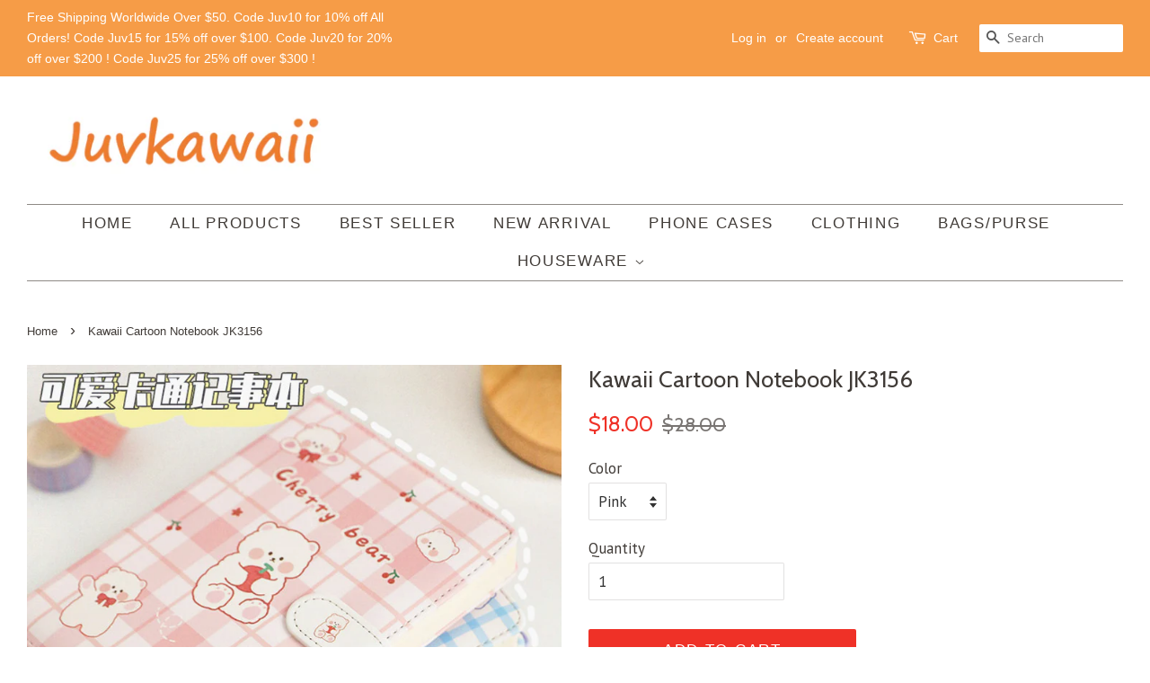

--- FILE ---
content_type: text/html; charset=utf-8
request_url: https://juvkawaii.com/products/kawaii-cartoon-notebook-jk3156
body_size: 17591
content:
<!doctype html>
<!--[if lt IE 7]><html class="no-js lt-ie9 lt-ie8 lt-ie7" lang="en"> <![endif]-->
<!--[if IE 7]><html class="no-js lt-ie9 lt-ie8" lang="en"> <![endif]-->
<!--[if IE 8]><html class="no-js lt-ie9" lang="en"> <![endif]-->
<!--[if IE 9 ]><html class="ie9 no-js"> <![endif]-->
<!--[if (gt IE 9)|!(IE)]><!--> <html class="no-js"> <!--<![endif]-->
<head>
  <meta name="p:domain_verify" content="a4466bea665cade1cf234c52fb48d445"/>
<script type="text/javascript" src="https://edge.personalizer.io/storefront/2.0.0/js/shopify/storefront.min.js?key=pswph-t5gay5tl4k0kzo1svf-cx1rw&shop=mssugarstore.myshopify.com"></script>
<script>
window.LimeSpot = window.LimeSpot === undefined ? {} : LimeSpot;
LimeSpot.PageInfo = { Type: "Product", ReferenceIdentifier: "7671296458976"};

LimeSpot.StoreInfo = { Theme: "Minimal" };


LimeSpot.CartItems = [];
</script>






  <!-- Basic page needs ================================================== -->
  <meta charset="utf-8">
  <meta http-equiv="X-UA-Compatible" content="IE=edge,chrome=1">

  
  <link rel="shortcut icon" href="//juvkawaii.com/cdn/shop/files/O1CN01xyyIus1tdhAUlAdKX__4272605925_32x32.jpg?v=1613176534" type="image/png" />
  

  <!-- Title and description ================================================== -->
  <title>
  Kawaii Cartoon Notebook JK3156 &ndash; Juvkawaii
  </title>

  
  <meta name="description" content="Kawaii Cartoon Notebook JK3156 ●Size:18.3*13 cm ●Material:pu and paper ●Note:128 pics included ●About Shipping:  1.Processing time: 2-3 business days. 2.Shipping time: 10-15 business days to US, please allow 3-4 weeks shipping to other country.(Shipping times can be affected by variable customs clearance times or publi">
  

  <!-- Social meta ================================================== -->
  <!-- /snippets/social-meta-tags.liquid -->




<meta property="og:site_name" content="Juvkawaii">
<meta property="og:url" content="https://juvkawaii.com/products/kawaii-cartoon-notebook-jk3156">
<meta property="og:title" content="Kawaii Cartoon Notebook JK3156">
<meta property="og:type" content="product">
<meta property="og:description" content="Kawaii Cartoon Notebook JK3156 ●Size:18.3*13 cm ●Material:pu and paper ●Note:128 pics included ●About Shipping:  1.Processing time: 2-3 business days. 2.Shipping time: 10-15 business days to US, please allow 3-4 weeks shipping to other country.(Shipping times can be affected by variable customs clearance times or publi">

  <meta property="og:price:amount" content="18.00">
  <meta property="og:price:currency" content="USD">

<meta property="og:image" content="http://juvkawaii.com/cdn/shop/products/O1CN01KqhVQa2IwoKhW7uLQ__2201951539351_1200x1200.jpg?v=1652616546"><meta property="og:image" content="http://juvkawaii.com/cdn/shop/products/O1CN01FJ9LO22IwoKm04uvL__2201951539351_1200x1200.jpg?v=1652616546"><meta property="og:image" content="http://juvkawaii.com/cdn/shop/products/O1CN01TRNzj02IwoKkC0yAq__2201951539351_1200x1200.jpg?v=1652616546">
<meta property="og:image:secure_url" content="https://juvkawaii.com/cdn/shop/products/O1CN01KqhVQa2IwoKhW7uLQ__2201951539351_1200x1200.jpg?v=1652616546"><meta property="og:image:secure_url" content="https://juvkawaii.com/cdn/shop/products/O1CN01FJ9LO22IwoKm04uvL__2201951539351_1200x1200.jpg?v=1652616546"><meta property="og:image:secure_url" content="https://juvkawaii.com/cdn/shop/products/O1CN01TRNzj02IwoKkC0yAq__2201951539351_1200x1200.jpg?v=1652616546">


  <meta name="twitter:site" content="@juvkawaii">

<meta name="twitter:card" content="summary_large_image">
<meta name="twitter:title" content="Kawaii Cartoon Notebook JK3156">
<meta name="twitter:description" content="Kawaii Cartoon Notebook JK3156 ●Size:18.3*13 cm ●Material:pu and paper ●Note:128 pics included ●About Shipping:  1.Processing time: 2-3 business days. 2.Shipping time: 10-15 business days to US, please allow 3-4 weeks shipping to other country.(Shipping times can be affected by variable customs clearance times or publi">


  <!-- Helpers ================================================== -->
  <link rel="canonical" href="https://juvkawaii.com/products/kawaii-cartoon-notebook-jk3156">
  <meta name="viewport" content="width=device-width,initial-scale=1">
  <meta name="theme-color" content="#ef3127">

  <!-- CSS ================================================== -->
  <link href="//juvkawaii.com/cdn/shop/t/3/assets/timber.scss.css?v=121640163486136386771700565411" rel="stylesheet" type="text/css" media="all" />
  <link href="//juvkawaii.com/cdn/shop/t/3/assets/theme.scss.css?v=145274491402746659801700565411" rel="stylesheet" type="text/css" media="all" />

  
  
  
  <link href="//fonts.googleapis.com/css?family=PT+Sans:400,700" rel="stylesheet" type="text/css" media="all" />


  
    
    
    <link href="//fonts.googleapis.com/css?family=Cabin:400" rel="stylesheet" type="text/css" media="all" />
  




  <script>
    window.theme = window.theme || {};

    var theme = {
      strings: {
        addToCart: "Add to Cart",
        soldOut: "Sold Out",
        unavailable: "Unavailable",
        zoomClose: "Close (Esc)",
        zoomPrev: "Previous (Left arrow key)",
        zoomNext: "Next (Right arrow key)",
        addressError: "Error looking up that address",
        addressNoResults: "No results for that address",
        addressQueryLimit: "You have exceeded the Google API usage limit. Consider upgrading to a \u003ca href=\"https:\/\/developers.google.com\/maps\/premium\/usage-limits\"\u003ePremium Plan\u003c\/a\u003e.",
        authError: "There was a problem authenticating your Google Maps API Key."
      },
      settings: {
        // Adding some settings to allow the editor to update correctly when they are changed
        enableWideLayout: true,
        typeAccentTransform: true,
        typeAccentSpacing: true,
        baseFontSize: '17px',
        headerBaseFontSize: '26px',
        accentFontSize: '17px'
      },
      variables: {
        mediaQueryMedium: 'screen and (max-width: 768px)',
        bpSmall: false
      },
      moneyFormat: "${{amount}}"
    }

    document.documentElement.className = document.documentElement.className.replace('no-js', 'supports-js');
  </script>

  <!-- Header hook for plugins ================================================== -->
  <script>window.performance && window.performance.mark && window.performance.mark('shopify.content_for_header.start');</script><meta id="shopify-digital-wallet" name="shopify-digital-wallet" content="/1910112313/digital_wallets/dialog">
<meta name="shopify-checkout-api-token" content="d924c0fe9592803ad141f1ca38689883">
<meta id="in-context-paypal-metadata" data-shop-id="1910112313" data-venmo-supported="false" data-environment="production" data-locale="en_US" data-paypal-v4="true" data-currency="USD">
<link rel="alternate" type="application/json+oembed" href="https://juvkawaii.com/products/kawaii-cartoon-notebook-jk3156.oembed">
<script async="async" src="/checkouts/internal/preloads.js?locale=en-US"></script>
<script id="shopify-features" type="application/json">{"accessToken":"d924c0fe9592803ad141f1ca38689883","betas":["rich-media-storefront-analytics"],"domain":"juvkawaii.com","predictiveSearch":true,"shopId":1910112313,"locale":"en"}</script>
<script>var Shopify = Shopify || {};
Shopify.shop = "mssugarstore.myshopify.com";
Shopify.locale = "en";
Shopify.currency = {"active":"USD","rate":"1.0"};
Shopify.country = "US";
Shopify.theme = {"name":"Minimal","id":13693517881,"schema_name":"Minimal","schema_version":"5.1.0","theme_store_id":380,"role":"main"};
Shopify.theme.handle = "null";
Shopify.theme.style = {"id":null,"handle":null};
Shopify.cdnHost = "juvkawaii.com/cdn";
Shopify.routes = Shopify.routes || {};
Shopify.routes.root = "/";</script>
<script type="module">!function(o){(o.Shopify=o.Shopify||{}).modules=!0}(window);</script>
<script>!function(o){function n(){var o=[];function n(){o.push(Array.prototype.slice.apply(arguments))}return n.q=o,n}var t=o.Shopify=o.Shopify||{};t.loadFeatures=n(),t.autoloadFeatures=n()}(window);</script>
<script id="shop-js-analytics" type="application/json">{"pageType":"product"}</script>
<script defer="defer" async type="module" src="//juvkawaii.com/cdn/shopifycloud/shop-js/modules/v2/client.init-shop-cart-sync_BdyHc3Nr.en.esm.js"></script>
<script defer="defer" async type="module" src="//juvkawaii.com/cdn/shopifycloud/shop-js/modules/v2/chunk.common_Daul8nwZ.esm.js"></script>
<script type="module">
  await import("//juvkawaii.com/cdn/shopifycloud/shop-js/modules/v2/client.init-shop-cart-sync_BdyHc3Nr.en.esm.js");
await import("//juvkawaii.com/cdn/shopifycloud/shop-js/modules/v2/chunk.common_Daul8nwZ.esm.js");

  window.Shopify.SignInWithShop?.initShopCartSync?.({"fedCMEnabled":true,"windoidEnabled":true});

</script>
<script>(function() {
  var isLoaded = false;
  function asyncLoad() {
    if (isLoaded) return;
    isLoaded = true;
    var urls = ["\/\/staticw2.yotpo.com\/1ElA6RbKTpEC1TUCJpI5X8jvVYNbTRyCFRjQFncZ\/widget.js?shop=mssugarstore.myshopify.com","https:\/\/buy-me-cdn.makeprosimp.com\/v2\/app.min.js?v=v2\u0026shop=mssugarstore.myshopify.com","https:\/\/toastibar-cdn.makeprosimp.com\/v1\/published\/42721\/3a1e472f89de419ea62a31946ff9a7f6\/1673\/app.js?v=1\u0026shop=mssugarstore.myshopify.com","https:\/\/edge.personalizer.io\/storefront\/2.0.0\/js\/shopify\/storefront.min.js?key=pswph-t5gay5tl4k0kzo1svf-cx1rw\u0026shop=mssugarstore.myshopify.com","https:\/\/cdn.hextom.com\/js\/freeshippingbar.js?shop=mssugarstore.myshopify.com"];
    for (var i = 0; i < urls.length; i++) {
      var s = document.createElement('script');
      s.type = 'text/javascript';
      s.async = true;
      s.src = urls[i];
      var x = document.getElementsByTagName('script')[0];
      x.parentNode.insertBefore(s, x);
    }
  };
  if(window.attachEvent) {
    window.attachEvent('onload', asyncLoad);
  } else {
    window.addEventListener('load', asyncLoad, false);
  }
})();</script>
<script id="__st">var __st={"a":1910112313,"offset":-28800,"reqid":"8840e303-47af-444e-8fe0-2471f4e0e1e1-1769017415","pageurl":"juvkawaii.com\/products\/kawaii-cartoon-notebook-jk3156","u":"96c338dfc2f7","p":"product","rtyp":"product","rid":7671296458976};</script>
<script>window.ShopifyPaypalV4VisibilityTracking = true;</script>
<script id="captcha-bootstrap">!function(){'use strict';const t='contact',e='account',n='new_comment',o=[[t,t],['blogs',n],['comments',n],[t,'customer']],c=[[e,'customer_login'],[e,'guest_login'],[e,'recover_customer_password'],[e,'create_customer']],r=t=>t.map((([t,e])=>`form[action*='/${t}']:not([data-nocaptcha='true']) input[name='form_type'][value='${e}']`)).join(','),a=t=>()=>t?[...document.querySelectorAll(t)].map((t=>t.form)):[];function s(){const t=[...o],e=r(t);return a(e)}const i='password',u='form_key',d=['recaptcha-v3-token','g-recaptcha-response','h-captcha-response',i],f=()=>{try{return window.sessionStorage}catch{return}},m='__shopify_v',_=t=>t.elements[u];function p(t,e,n=!1){try{const o=window.sessionStorage,c=JSON.parse(o.getItem(e)),{data:r}=function(t){const{data:e,action:n}=t;return t[m]||n?{data:e,action:n}:{data:t,action:n}}(c);for(const[e,n]of Object.entries(r))t.elements[e]&&(t.elements[e].value=n);n&&o.removeItem(e)}catch(o){console.error('form repopulation failed',{error:o})}}const l='form_type',E='cptcha';function T(t){t.dataset[E]=!0}const w=window,h=w.document,L='Shopify',v='ce_forms',y='captcha';let A=!1;((t,e)=>{const n=(g='f06e6c50-85a8-45c8-87d0-21a2b65856fe',I='https://cdn.shopify.com/shopifycloud/storefront-forms-hcaptcha/ce_storefront_forms_captcha_hcaptcha.v1.5.2.iife.js',D={infoText:'Protected by hCaptcha',privacyText:'Privacy',termsText:'Terms'},(t,e,n)=>{const o=w[L][v],c=o.bindForm;if(c)return c(t,g,e,D).then(n);var r;o.q.push([[t,g,e,D],n]),r=I,A||(h.body.append(Object.assign(h.createElement('script'),{id:'captcha-provider',async:!0,src:r})),A=!0)});var g,I,D;w[L]=w[L]||{},w[L][v]=w[L][v]||{},w[L][v].q=[],w[L][y]=w[L][y]||{},w[L][y].protect=function(t,e){n(t,void 0,e),T(t)},Object.freeze(w[L][y]),function(t,e,n,w,h,L){const[v,y,A,g]=function(t,e,n){const i=e?o:[],u=t?c:[],d=[...i,...u],f=r(d),m=r(i),_=r(d.filter((([t,e])=>n.includes(e))));return[a(f),a(m),a(_),s()]}(w,h,L),I=t=>{const e=t.target;return e instanceof HTMLFormElement?e:e&&e.form},D=t=>v().includes(t);t.addEventListener('submit',(t=>{const e=I(t);if(!e)return;const n=D(e)&&!e.dataset.hcaptchaBound&&!e.dataset.recaptchaBound,o=_(e),c=g().includes(e)&&(!o||!o.value);(n||c)&&t.preventDefault(),c&&!n&&(function(t){try{if(!f())return;!function(t){const e=f();if(!e)return;const n=_(t);if(!n)return;const o=n.value;o&&e.removeItem(o)}(t);const e=Array.from(Array(32),(()=>Math.random().toString(36)[2])).join('');!function(t,e){_(t)||t.append(Object.assign(document.createElement('input'),{type:'hidden',name:u})),t.elements[u].value=e}(t,e),function(t,e){const n=f();if(!n)return;const o=[...t.querySelectorAll(`input[type='${i}']`)].map((({name:t})=>t)),c=[...d,...o],r={};for(const[a,s]of new FormData(t).entries())c.includes(a)||(r[a]=s);n.setItem(e,JSON.stringify({[m]:1,action:t.action,data:r}))}(t,e)}catch(e){console.error('failed to persist form',e)}}(e),e.submit())}));const S=(t,e)=>{t&&!t.dataset[E]&&(n(t,e.some((e=>e===t))),T(t))};for(const o of['focusin','change'])t.addEventListener(o,(t=>{const e=I(t);D(e)&&S(e,y())}));const B=e.get('form_key'),M=e.get(l),P=B&&M;t.addEventListener('DOMContentLoaded',(()=>{const t=y();if(P)for(const e of t)e.elements[l].value===M&&p(e,B);[...new Set([...A(),...v().filter((t=>'true'===t.dataset.shopifyCaptcha))])].forEach((e=>S(e,t)))}))}(h,new URLSearchParams(w.location.search),n,t,e,['guest_login'])})(!0,!0)}();</script>
<script integrity="sha256-4kQ18oKyAcykRKYeNunJcIwy7WH5gtpwJnB7kiuLZ1E=" data-source-attribution="shopify.loadfeatures" defer="defer" src="//juvkawaii.com/cdn/shopifycloud/storefront/assets/storefront/load_feature-a0a9edcb.js" crossorigin="anonymous"></script>
<script data-source-attribution="shopify.dynamic_checkout.dynamic.init">var Shopify=Shopify||{};Shopify.PaymentButton=Shopify.PaymentButton||{isStorefrontPortableWallets:!0,init:function(){window.Shopify.PaymentButton.init=function(){};var t=document.createElement("script");t.src="https://juvkawaii.com/cdn/shopifycloud/portable-wallets/latest/portable-wallets.en.js",t.type="module",document.head.appendChild(t)}};
</script>
<script data-source-attribution="shopify.dynamic_checkout.buyer_consent">
  function portableWalletsHideBuyerConsent(e){var t=document.getElementById("shopify-buyer-consent"),n=document.getElementById("shopify-subscription-policy-button");t&&n&&(t.classList.add("hidden"),t.setAttribute("aria-hidden","true"),n.removeEventListener("click",e))}function portableWalletsShowBuyerConsent(e){var t=document.getElementById("shopify-buyer-consent"),n=document.getElementById("shopify-subscription-policy-button");t&&n&&(t.classList.remove("hidden"),t.removeAttribute("aria-hidden"),n.addEventListener("click",e))}window.Shopify?.PaymentButton&&(window.Shopify.PaymentButton.hideBuyerConsent=portableWalletsHideBuyerConsent,window.Shopify.PaymentButton.showBuyerConsent=portableWalletsShowBuyerConsent);
</script>
<script data-source-attribution="shopify.dynamic_checkout.cart.bootstrap">document.addEventListener("DOMContentLoaded",(function(){function t(){return document.querySelector("shopify-accelerated-checkout-cart, shopify-accelerated-checkout")}if(t())Shopify.PaymentButton.init();else{new MutationObserver((function(e,n){t()&&(Shopify.PaymentButton.init(),n.disconnect())})).observe(document.body,{childList:!0,subtree:!0})}}));
</script>
<link id="shopify-accelerated-checkout-styles" rel="stylesheet" media="screen" href="https://juvkawaii.com/cdn/shopifycloud/portable-wallets/latest/accelerated-checkout-backwards-compat.css" crossorigin="anonymous">
<style id="shopify-accelerated-checkout-cart">
        #shopify-buyer-consent {
  margin-top: 1em;
  display: inline-block;
  width: 100%;
}

#shopify-buyer-consent.hidden {
  display: none;
}

#shopify-subscription-policy-button {
  background: none;
  border: none;
  padding: 0;
  text-decoration: underline;
  font-size: inherit;
  cursor: pointer;
}

#shopify-subscription-policy-button::before {
  box-shadow: none;
}

      </style>

<script>window.performance && window.performance.mark && window.performance.mark('shopify.content_for_header.end');</script>

  
<!--[if lt IE 9]>
<script src="//cdnjs.cloudflare.com/ajax/libs/html5shiv/3.7.2/html5shiv.min.js" type="text/javascript"></script>
<![endif]-->


  <script src="//juvkawaii.com/cdn/shop/t/3/assets/jquery-2.2.3.min.js?v=58211863146907186831523014154" type="text/javascript"></script>

  <!--[if (gt IE 9)|!(IE)]><!--><script src="//juvkawaii.com/cdn/shop/t/3/assets/lazysizes.min.js?v=177476512571513845041523014155" async="async"></script><!--<![endif]-->
  <!--[if lte IE 9]><script src="//juvkawaii.com/cdn/shop/t/3/assets/lazysizes.min.js?v=177476512571513845041523014155"></script><![endif]-->

  
  

  





























  








<!-- BeginShopPopAddon --><script>  Shopify.shopPopSettings = {"proof_enabled":true,"proof_show_add_to_cart":true,"proof_mobile_enabled":true,"proof_mobile_position":"Bottom","proof_desktop_position":"Bottom Left","proof_show_on_product_page":true,"proof_hide_notification_after":30,"proof_display_time":6,"proof_interval_time":5,"proof_order_random":false,"proof_fetch_count":30,"proof_cycle":true,"proof_anonymize":true,"proof_anonymize_text":null,"proof_hours_before_obscure":48,"proof_sequential":true,"proof_top":10,"proof_left":10,"proof_right":10,"proof_bottom":10,"proof_background_color":"#fff","proof_font_color":"#333","proof_custom_css":null,"proof_border_radius":8,"proof_first_interval_time":1,"proof_locale":"en"};</script><!-- EndShopPopAddon -->
<link href="https://monorail-edge.shopifysvc.com" rel="dns-prefetch">
<script>(function(){if ("sendBeacon" in navigator && "performance" in window) {try {var session_token_from_headers = performance.getEntriesByType('navigation')[0].serverTiming.find(x => x.name == '_s').description;} catch {var session_token_from_headers = undefined;}var session_cookie_matches = document.cookie.match(/_shopify_s=([^;]*)/);var session_token_from_cookie = session_cookie_matches && session_cookie_matches.length === 2 ? session_cookie_matches[1] : "";var session_token = session_token_from_headers || session_token_from_cookie || "";function handle_abandonment_event(e) {var entries = performance.getEntries().filter(function(entry) {return /monorail-edge.shopifysvc.com/.test(entry.name);});if (!window.abandonment_tracked && entries.length === 0) {window.abandonment_tracked = true;var currentMs = Date.now();var navigation_start = performance.timing.navigationStart;var payload = {shop_id: 1910112313,url: window.location.href,navigation_start,duration: currentMs - navigation_start,session_token,page_type: "product"};window.navigator.sendBeacon("https://monorail-edge.shopifysvc.com/v1/produce", JSON.stringify({schema_id: "online_store_buyer_site_abandonment/1.1",payload: payload,metadata: {event_created_at_ms: currentMs,event_sent_at_ms: currentMs}}));}}window.addEventListener('pagehide', handle_abandonment_event);}}());</script>
<script id="web-pixels-manager-setup">(function e(e,d,r,n,o){if(void 0===o&&(o={}),!Boolean(null===(a=null===(i=window.Shopify)||void 0===i?void 0:i.analytics)||void 0===a?void 0:a.replayQueue)){var i,a;window.Shopify=window.Shopify||{};var t=window.Shopify;t.analytics=t.analytics||{};var s=t.analytics;s.replayQueue=[],s.publish=function(e,d,r){return s.replayQueue.push([e,d,r]),!0};try{self.performance.mark("wpm:start")}catch(e){}var l=function(){var e={modern:/Edge?\/(1{2}[4-9]|1[2-9]\d|[2-9]\d{2}|\d{4,})\.\d+(\.\d+|)|Firefox\/(1{2}[4-9]|1[2-9]\d|[2-9]\d{2}|\d{4,})\.\d+(\.\d+|)|Chrom(ium|e)\/(9{2}|\d{3,})\.\d+(\.\d+|)|(Maci|X1{2}).+ Version\/(15\.\d+|(1[6-9]|[2-9]\d|\d{3,})\.\d+)([,.]\d+|)( \(\w+\)|)( Mobile\/\w+|) Safari\/|Chrome.+OPR\/(9{2}|\d{3,})\.\d+\.\d+|(CPU[ +]OS|iPhone[ +]OS|CPU[ +]iPhone|CPU IPhone OS|CPU iPad OS)[ +]+(15[._]\d+|(1[6-9]|[2-9]\d|\d{3,})[._]\d+)([._]\d+|)|Android:?[ /-](13[3-9]|1[4-9]\d|[2-9]\d{2}|\d{4,})(\.\d+|)(\.\d+|)|Android.+Firefox\/(13[5-9]|1[4-9]\d|[2-9]\d{2}|\d{4,})\.\d+(\.\d+|)|Android.+Chrom(ium|e)\/(13[3-9]|1[4-9]\d|[2-9]\d{2}|\d{4,})\.\d+(\.\d+|)|SamsungBrowser\/([2-9]\d|\d{3,})\.\d+/,legacy:/Edge?\/(1[6-9]|[2-9]\d|\d{3,})\.\d+(\.\d+|)|Firefox\/(5[4-9]|[6-9]\d|\d{3,})\.\d+(\.\d+|)|Chrom(ium|e)\/(5[1-9]|[6-9]\d|\d{3,})\.\d+(\.\d+|)([\d.]+$|.*Safari\/(?![\d.]+ Edge\/[\d.]+$))|(Maci|X1{2}).+ Version\/(10\.\d+|(1[1-9]|[2-9]\d|\d{3,})\.\d+)([,.]\d+|)( \(\w+\)|)( Mobile\/\w+|) Safari\/|Chrome.+OPR\/(3[89]|[4-9]\d|\d{3,})\.\d+\.\d+|(CPU[ +]OS|iPhone[ +]OS|CPU[ +]iPhone|CPU IPhone OS|CPU iPad OS)[ +]+(10[._]\d+|(1[1-9]|[2-9]\d|\d{3,})[._]\d+)([._]\d+|)|Android:?[ /-](13[3-9]|1[4-9]\d|[2-9]\d{2}|\d{4,})(\.\d+|)(\.\d+|)|Mobile Safari.+OPR\/([89]\d|\d{3,})\.\d+\.\d+|Android.+Firefox\/(13[5-9]|1[4-9]\d|[2-9]\d{2}|\d{4,})\.\d+(\.\d+|)|Android.+Chrom(ium|e)\/(13[3-9]|1[4-9]\d|[2-9]\d{2}|\d{4,})\.\d+(\.\d+|)|Android.+(UC? ?Browser|UCWEB|U3)[ /]?(15\.([5-9]|\d{2,})|(1[6-9]|[2-9]\d|\d{3,})\.\d+)\.\d+|SamsungBrowser\/(5\.\d+|([6-9]|\d{2,})\.\d+)|Android.+MQ{2}Browser\/(14(\.(9|\d{2,})|)|(1[5-9]|[2-9]\d|\d{3,})(\.\d+|))(\.\d+|)|K[Aa][Ii]OS\/(3\.\d+|([4-9]|\d{2,})\.\d+)(\.\d+|)/},d=e.modern,r=e.legacy,n=navigator.userAgent;return n.match(d)?"modern":n.match(r)?"legacy":"unknown"}(),u="modern"===l?"modern":"legacy",c=(null!=n?n:{modern:"",legacy:""})[u],f=function(e){return[e.baseUrl,"/wpm","/b",e.hashVersion,"modern"===e.buildTarget?"m":"l",".js"].join("")}({baseUrl:d,hashVersion:r,buildTarget:u}),m=function(e){var d=e.version,r=e.bundleTarget,n=e.surface,o=e.pageUrl,i=e.monorailEndpoint;return{emit:function(e){var a=e.status,t=e.errorMsg,s=(new Date).getTime(),l=JSON.stringify({metadata:{event_sent_at_ms:s},events:[{schema_id:"web_pixels_manager_load/3.1",payload:{version:d,bundle_target:r,page_url:o,status:a,surface:n,error_msg:t},metadata:{event_created_at_ms:s}}]});if(!i)return console&&console.warn&&console.warn("[Web Pixels Manager] No Monorail endpoint provided, skipping logging."),!1;try{return self.navigator.sendBeacon.bind(self.navigator)(i,l)}catch(e){}var u=new XMLHttpRequest;try{return u.open("POST",i,!0),u.setRequestHeader("Content-Type","text/plain"),u.send(l),!0}catch(e){return console&&console.warn&&console.warn("[Web Pixels Manager] Got an unhandled error while logging to Monorail."),!1}}}}({version:r,bundleTarget:l,surface:e.surface,pageUrl:self.location.href,monorailEndpoint:e.monorailEndpoint});try{o.browserTarget=l,function(e){var d=e.src,r=e.async,n=void 0===r||r,o=e.onload,i=e.onerror,a=e.sri,t=e.scriptDataAttributes,s=void 0===t?{}:t,l=document.createElement("script"),u=document.querySelector("head"),c=document.querySelector("body");if(l.async=n,l.src=d,a&&(l.integrity=a,l.crossOrigin="anonymous"),s)for(var f in s)if(Object.prototype.hasOwnProperty.call(s,f))try{l.dataset[f]=s[f]}catch(e){}if(o&&l.addEventListener("load",o),i&&l.addEventListener("error",i),u)u.appendChild(l);else{if(!c)throw new Error("Did not find a head or body element to append the script");c.appendChild(l)}}({src:f,async:!0,onload:function(){if(!function(){var e,d;return Boolean(null===(d=null===(e=window.Shopify)||void 0===e?void 0:e.analytics)||void 0===d?void 0:d.initialized)}()){var d=window.webPixelsManager.init(e)||void 0;if(d){var r=window.Shopify.analytics;r.replayQueue.forEach((function(e){var r=e[0],n=e[1],o=e[2];d.publishCustomEvent(r,n,o)})),r.replayQueue=[],r.publish=d.publishCustomEvent,r.visitor=d.visitor,r.initialized=!0}}},onerror:function(){return m.emit({status:"failed",errorMsg:"".concat(f," has failed to load")})},sri:function(e){var d=/^sha384-[A-Za-z0-9+/=]+$/;return"string"==typeof e&&d.test(e)}(c)?c:"",scriptDataAttributes:o}),m.emit({status:"loading"})}catch(e){m.emit({status:"failed",errorMsg:(null==e?void 0:e.message)||"Unknown error"})}}})({shopId: 1910112313,storefrontBaseUrl: "https://juvkawaii.com",extensionsBaseUrl: "https://extensions.shopifycdn.com/cdn/shopifycloud/web-pixels-manager",monorailEndpoint: "https://monorail-edge.shopifysvc.com/unstable/produce_batch",surface: "storefront-renderer",enabledBetaFlags: ["2dca8a86"],webPixelsConfigList: [{"id":"1033076960","configuration":"{\"subscriberKey\":\"7dprc-w5tm5bjz4bz0e1msn-pcayu\"}","eventPayloadVersion":"v1","runtimeContext":"STRICT","scriptVersion":"7f2756b79c173d049d70f9666ae55467","type":"APP","apiClientId":155369,"privacyPurposes":["ANALYTICS","PREFERENCES"],"dataSharingAdjustments":{"protectedCustomerApprovalScopes":["read_customer_address","read_customer_email","read_customer_name","read_customer_personal_data","read_customer_phone"]}},{"id":"shopify-app-pixel","configuration":"{}","eventPayloadVersion":"v1","runtimeContext":"STRICT","scriptVersion":"0450","apiClientId":"shopify-pixel","type":"APP","privacyPurposes":["ANALYTICS","MARKETING"]},{"id":"shopify-custom-pixel","eventPayloadVersion":"v1","runtimeContext":"LAX","scriptVersion":"0450","apiClientId":"shopify-pixel","type":"CUSTOM","privacyPurposes":["ANALYTICS","MARKETING"]}],isMerchantRequest: false,initData: {"shop":{"name":"Juvkawaii","paymentSettings":{"currencyCode":"USD"},"myshopifyDomain":"mssugarstore.myshopify.com","countryCode":"CN","storefrontUrl":"https:\/\/juvkawaii.com"},"customer":null,"cart":null,"checkout":null,"productVariants":[{"price":{"amount":18.0,"currencyCode":"USD"},"product":{"title":"Kawaii Cartoon Notebook JK3156","vendor":"Juvkawaii","id":"7671296458976","untranslatedTitle":"Kawaii Cartoon Notebook JK3156","url":"\/products\/kawaii-cartoon-notebook-jk3156","type":"notebook"},"id":"42824489173216","image":{"src":"\/\/juvkawaii.com\/cdn\/shop\/products\/O1CN01KqhVQa2IwoKhW7uLQ__2201951539351.jpg?v=1652616546"},"sku":null,"title":"Pink","untranslatedTitle":"Pink"},{"price":{"amount":18.0,"currencyCode":"USD"},"product":{"title":"Kawaii Cartoon Notebook JK3156","vendor":"Juvkawaii","id":"7671296458976","untranslatedTitle":"Kawaii Cartoon Notebook JK3156","url":"\/products\/kawaii-cartoon-notebook-jk3156","type":"notebook"},"id":"42824489205984","image":{"src":"\/\/juvkawaii.com\/cdn\/shop\/products\/O1CN01KqhVQa2IwoKhW7uLQ__2201951539351.jpg?v=1652616546"},"sku":null,"title":"Blue","untranslatedTitle":"Blue"},{"price":{"amount":18.0,"currencyCode":"USD"},"product":{"title":"Kawaii Cartoon Notebook JK3156","vendor":"Juvkawaii","id":"7671296458976","untranslatedTitle":"Kawaii Cartoon Notebook JK3156","url":"\/products\/kawaii-cartoon-notebook-jk3156","type":"notebook"},"id":"42824489238752","image":{"src":"\/\/juvkawaii.com\/cdn\/shop\/products\/O1CN01KqhVQa2IwoKhW7uLQ__2201951539351.jpg?v=1652616546"},"sku":null,"title":"Purple","untranslatedTitle":"Purple"},{"price":{"amount":18.0,"currencyCode":"USD"},"product":{"title":"Kawaii Cartoon Notebook JK3156","vendor":"Juvkawaii","id":"7671296458976","untranslatedTitle":"Kawaii Cartoon Notebook JK3156","url":"\/products\/kawaii-cartoon-notebook-jk3156","type":"notebook"},"id":"42824489271520","image":{"src":"\/\/juvkawaii.com\/cdn\/shop\/products\/O1CN01KqhVQa2IwoKhW7uLQ__2201951539351.jpg?v=1652616546"},"sku":null,"title":"Green","untranslatedTitle":"Green"}],"purchasingCompany":null},},"https://juvkawaii.com/cdn","fcfee988w5aeb613cpc8e4bc33m6693e112",{"modern":"","legacy":""},{"shopId":"1910112313","storefrontBaseUrl":"https:\/\/juvkawaii.com","extensionBaseUrl":"https:\/\/extensions.shopifycdn.com\/cdn\/shopifycloud\/web-pixels-manager","surface":"storefront-renderer","enabledBetaFlags":"[\"2dca8a86\"]","isMerchantRequest":"false","hashVersion":"fcfee988w5aeb613cpc8e4bc33m6693e112","publish":"custom","events":"[[\"page_viewed\",{}],[\"product_viewed\",{\"productVariant\":{\"price\":{\"amount\":18.0,\"currencyCode\":\"USD\"},\"product\":{\"title\":\"Kawaii Cartoon Notebook JK3156\",\"vendor\":\"Juvkawaii\",\"id\":\"7671296458976\",\"untranslatedTitle\":\"Kawaii Cartoon Notebook JK3156\",\"url\":\"\/products\/kawaii-cartoon-notebook-jk3156\",\"type\":\"notebook\"},\"id\":\"42824489173216\",\"image\":{\"src\":\"\/\/juvkawaii.com\/cdn\/shop\/products\/O1CN01KqhVQa2IwoKhW7uLQ__2201951539351.jpg?v=1652616546\"},\"sku\":null,\"title\":\"Pink\",\"untranslatedTitle\":\"Pink\"}}]]"});</script><script>
  window.ShopifyAnalytics = window.ShopifyAnalytics || {};
  window.ShopifyAnalytics.meta = window.ShopifyAnalytics.meta || {};
  window.ShopifyAnalytics.meta.currency = 'USD';
  var meta = {"product":{"id":7671296458976,"gid":"gid:\/\/shopify\/Product\/7671296458976","vendor":"Juvkawaii","type":"notebook","handle":"kawaii-cartoon-notebook-jk3156","variants":[{"id":42824489173216,"price":1800,"name":"Kawaii Cartoon Notebook JK3156 - Pink","public_title":"Pink","sku":null},{"id":42824489205984,"price":1800,"name":"Kawaii Cartoon Notebook JK3156 - Blue","public_title":"Blue","sku":null},{"id":42824489238752,"price":1800,"name":"Kawaii Cartoon Notebook JK3156 - Purple","public_title":"Purple","sku":null},{"id":42824489271520,"price":1800,"name":"Kawaii Cartoon Notebook JK3156 - Green","public_title":"Green","sku":null}],"remote":false},"page":{"pageType":"product","resourceType":"product","resourceId":7671296458976,"requestId":"8840e303-47af-444e-8fe0-2471f4e0e1e1-1769017415"}};
  for (var attr in meta) {
    window.ShopifyAnalytics.meta[attr] = meta[attr];
  }
</script>
<script class="analytics">
  (function () {
    var customDocumentWrite = function(content) {
      var jquery = null;

      if (window.jQuery) {
        jquery = window.jQuery;
      } else if (window.Checkout && window.Checkout.$) {
        jquery = window.Checkout.$;
      }

      if (jquery) {
        jquery('body').append(content);
      }
    };

    var hasLoggedConversion = function(token) {
      if (token) {
        return document.cookie.indexOf('loggedConversion=' + token) !== -1;
      }
      return false;
    }

    var setCookieIfConversion = function(token) {
      if (token) {
        var twoMonthsFromNow = new Date(Date.now());
        twoMonthsFromNow.setMonth(twoMonthsFromNow.getMonth() + 2);

        document.cookie = 'loggedConversion=' + token + '; expires=' + twoMonthsFromNow;
      }
    }

    var trekkie = window.ShopifyAnalytics.lib = window.trekkie = window.trekkie || [];
    if (trekkie.integrations) {
      return;
    }
    trekkie.methods = [
      'identify',
      'page',
      'ready',
      'track',
      'trackForm',
      'trackLink'
    ];
    trekkie.factory = function(method) {
      return function() {
        var args = Array.prototype.slice.call(arguments);
        args.unshift(method);
        trekkie.push(args);
        return trekkie;
      };
    };
    for (var i = 0; i < trekkie.methods.length; i++) {
      var key = trekkie.methods[i];
      trekkie[key] = trekkie.factory(key);
    }
    trekkie.load = function(config) {
      trekkie.config = config || {};
      trekkie.config.initialDocumentCookie = document.cookie;
      var first = document.getElementsByTagName('script')[0];
      var script = document.createElement('script');
      script.type = 'text/javascript';
      script.onerror = function(e) {
        var scriptFallback = document.createElement('script');
        scriptFallback.type = 'text/javascript';
        scriptFallback.onerror = function(error) {
                var Monorail = {
      produce: function produce(monorailDomain, schemaId, payload) {
        var currentMs = new Date().getTime();
        var event = {
          schema_id: schemaId,
          payload: payload,
          metadata: {
            event_created_at_ms: currentMs,
            event_sent_at_ms: currentMs
          }
        };
        return Monorail.sendRequest("https://" + monorailDomain + "/v1/produce", JSON.stringify(event));
      },
      sendRequest: function sendRequest(endpointUrl, payload) {
        // Try the sendBeacon API
        if (window && window.navigator && typeof window.navigator.sendBeacon === 'function' && typeof window.Blob === 'function' && !Monorail.isIos12()) {
          var blobData = new window.Blob([payload], {
            type: 'text/plain'
          });

          if (window.navigator.sendBeacon(endpointUrl, blobData)) {
            return true;
          } // sendBeacon was not successful

        } // XHR beacon

        var xhr = new XMLHttpRequest();

        try {
          xhr.open('POST', endpointUrl);
          xhr.setRequestHeader('Content-Type', 'text/plain');
          xhr.send(payload);
        } catch (e) {
          console.log(e);
        }

        return false;
      },
      isIos12: function isIos12() {
        return window.navigator.userAgent.lastIndexOf('iPhone; CPU iPhone OS 12_') !== -1 || window.navigator.userAgent.lastIndexOf('iPad; CPU OS 12_') !== -1;
      }
    };
    Monorail.produce('monorail-edge.shopifysvc.com',
      'trekkie_storefront_load_errors/1.1',
      {shop_id: 1910112313,
      theme_id: 13693517881,
      app_name: "storefront",
      context_url: window.location.href,
      source_url: "//juvkawaii.com/cdn/s/trekkie.storefront.cd680fe47e6c39ca5d5df5f0a32d569bc48c0f27.min.js"});

        };
        scriptFallback.async = true;
        scriptFallback.src = '//juvkawaii.com/cdn/s/trekkie.storefront.cd680fe47e6c39ca5d5df5f0a32d569bc48c0f27.min.js';
        first.parentNode.insertBefore(scriptFallback, first);
      };
      script.async = true;
      script.src = '//juvkawaii.com/cdn/s/trekkie.storefront.cd680fe47e6c39ca5d5df5f0a32d569bc48c0f27.min.js';
      first.parentNode.insertBefore(script, first);
    };
    trekkie.load(
      {"Trekkie":{"appName":"storefront","development":false,"defaultAttributes":{"shopId":1910112313,"isMerchantRequest":null,"themeId":13693517881,"themeCityHash":"1811555029937198377","contentLanguage":"en","currency":"USD","eventMetadataId":"02d0a70f-be85-401e-a6da-1dff4c890ff6"},"isServerSideCookieWritingEnabled":true,"monorailRegion":"shop_domain","enabledBetaFlags":["65f19447"]},"Session Attribution":{},"S2S":{"facebookCapiEnabled":false,"source":"trekkie-storefront-renderer","apiClientId":580111}}
    );

    var loaded = false;
    trekkie.ready(function() {
      if (loaded) return;
      loaded = true;

      window.ShopifyAnalytics.lib = window.trekkie;

      var originalDocumentWrite = document.write;
      document.write = customDocumentWrite;
      try { window.ShopifyAnalytics.merchantGoogleAnalytics.call(this); } catch(error) {};
      document.write = originalDocumentWrite;

      window.ShopifyAnalytics.lib.page(null,{"pageType":"product","resourceType":"product","resourceId":7671296458976,"requestId":"8840e303-47af-444e-8fe0-2471f4e0e1e1-1769017415","shopifyEmitted":true});

      var match = window.location.pathname.match(/checkouts\/(.+)\/(thank_you|post_purchase)/)
      var token = match? match[1]: undefined;
      if (!hasLoggedConversion(token)) {
        setCookieIfConversion(token);
        window.ShopifyAnalytics.lib.track("Viewed Product",{"currency":"USD","variantId":42824489173216,"productId":7671296458976,"productGid":"gid:\/\/shopify\/Product\/7671296458976","name":"Kawaii Cartoon Notebook JK3156 - Pink","price":"18.00","sku":null,"brand":"Juvkawaii","variant":"Pink","category":"notebook","nonInteraction":true,"remote":false},undefined,undefined,{"shopifyEmitted":true});
      window.ShopifyAnalytics.lib.track("monorail:\/\/trekkie_storefront_viewed_product\/1.1",{"currency":"USD","variantId":42824489173216,"productId":7671296458976,"productGid":"gid:\/\/shopify\/Product\/7671296458976","name":"Kawaii Cartoon Notebook JK3156 - Pink","price":"18.00","sku":null,"brand":"Juvkawaii","variant":"Pink","category":"notebook","nonInteraction":true,"remote":false,"referer":"https:\/\/juvkawaii.com\/products\/kawaii-cartoon-notebook-jk3156"});
      }
    });


        var eventsListenerScript = document.createElement('script');
        eventsListenerScript.async = true;
        eventsListenerScript.src = "//juvkawaii.com/cdn/shopifycloud/storefront/assets/shop_events_listener-3da45d37.js";
        document.getElementsByTagName('head')[0].appendChild(eventsListenerScript);

})();</script>
<script
  defer
  src="https://juvkawaii.com/cdn/shopifycloud/perf-kit/shopify-perf-kit-3.0.4.min.js"
  data-application="storefront-renderer"
  data-shop-id="1910112313"
  data-render-region="gcp-us-central1"
  data-page-type="product"
  data-theme-instance-id="13693517881"
  data-theme-name="Minimal"
  data-theme-version="5.1.0"
  data-monorail-region="shop_domain"
  data-resource-timing-sampling-rate="10"
  data-shs="true"
  data-shs-beacon="true"
  data-shs-export-with-fetch="true"
  data-shs-logs-sample-rate="1"
  data-shs-beacon-endpoint="https://juvkawaii.com/api/collect"
></script>
</head>

<body id="kawaii-cartoon-notebook-jk3156" class="template-product" >

  <div id="shopify-section-header" class="shopify-section"><style>
  .logo__image-wrapper {
    max-width: 350px;
  }
  /*================= If logo is above navigation ================== */
  
    .site-nav {
      
        border-top: 1px solid #8f8a86;
        border-bottom: 1px solid #8f8a86;
      
      margin-top: 30px;
    }

    
  

  /*============ If logo is on the same line as navigation ============ */
  


  
</style>

<div data-section-id="header" data-section-type="header-section">
  <div class="header-bar">
    <div class="wrapper medium-down--hide">
      <div class="post-large--display-table">

        
          <div class="header-bar__left post-large--display-table-cell">

            

            

            
              <div class="header-bar__module header-bar__message">
                
                  <a href="/collections/all">
                
                  Free Shipping Worldwide Over $50.  Code Juv10 for 10% off All Orders!  Code Juv15 for 15% off over $100. Code Juv20 for 20% off over $200 !  Code Juv25 for 25% off over $300 !
                
                  </a>
                
              </div>
            

          </div>
        

        <div class="header-bar__right post-large--display-table-cell">

          
            <ul class="header-bar__module header-bar__module--list">
              
                <li>
                  <a href="/account/login" id="customer_login_link">Log in</a>
                </li>
                <li>or</li>
                <li>
                  <a href="/account/register" id="customer_register_link">Create account</a>
                </li>
              
            </ul>
          

          <div class="header-bar__module">
            <span class="header-bar__sep" aria-hidden="true"></span>
            <a href="/cart" class="cart-page-link">
              <span class="icon icon-cart header-bar__cart-icon" aria-hidden="true"></span>
            </a>
          </div>

          <div class="header-bar__module">
            <a href="/cart" class="cart-page-link">
              Cart
              <span class="cart-count header-bar__cart-count hidden-count">0</span>
            </a>
          </div>

          
            
              <div class="header-bar__module header-bar__search">
                


  <form action="/search" method="get" class="header-bar__search-form clearfix" role="search">
    
    <button type="submit" class="btn btn--search icon-fallback-text header-bar__search-submit">
      <span class="icon icon-search" aria-hidden="true"></span>
      <span class="fallback-text">Search</span>
    </button>
    <input type="search" name="q" value="" aria-label="Search" class="header-bar__search-input" placeholder="Search">
  </form>


              </div>
            
          

        </div>
      </div>
    </div>

    <div class="wrapper post-large--hide announcement-bar--mobile">
      
        
          <a href="/collections/all">
        
          <span>Free Shipping Worldwide Over $50.  Code Juv10 for 10% off All Orders!  Code Juv15 for 15% off over $100. Code Juv20 for 20% off over $200 !  Code Juv25 for 25% off over $300 !</span>
        
          </a>
        
      
    </div>

    <div class="wrapper post-large--hide">
      
        <button type="button" class="mobile-nav-trigger" id="MobileNavTrigger" aria-controls="MobileNav" aria-expanded="false">
          <span class="icon icon-hamburger" aria-hidden="true"></span>
          Menu
        </button>
      
      <a href="/cart" class="cart-page-link mobile-cart-page-link">
        <span class="icon icon-cart header-bar__cart-icon" aria-hidden="true"></span>
        Cart <span class="cart-count hidden-count">0</span>
      </a>
    </div>
    <nav role="navigation">
  <ul id="MobileNav" class="mobile-nav post-large--hide">
    
      
        <li class="mobile-nav__link">
          <a
            href="/"
            class="mobile-nav"
            >
            Home
          </a>
        </li>
      
    
      
        <li class="mobile-nav__link">
          <a
            href="/collections/all-items"
            class="mobile-nav"
            >
            ALL PRODUCTS
          </a>
        </li>
      
    
      
        <li class="mobile-nav__link">
          <a
            href="/collections/best-seller"
            class="mobile-nav"
            >
            BEST SELLER
          </a>
        </li>
      
    
      
        <li class="mobile-nav__link">
          <a
            href="/collections/new-arrival"
            class="mobile-nav"
            >
            NEW ARRIVAL
          </a>
        </li>
      
    
      
        <li class="mobile-nav__link">
          <a
            href="/collections/phone-cases"
            class="mobile-nav"
            >
            PHONE CASES
          </a>
        </li>
      
    
      
        <li class="mobile-nav__link">
          <a
            href="/collections/clothing"
            class="mobile-nav"
            >
            CLOTHING
          </a>
        </li>
      
    
      
        <li class="mobile-nav__link">
          <a
            href="/collections/bags-purse"
            class="mobile-nav"
            >
            BAGS/PURSE
          </a>
        </li>
      
    
      
        
        <li class="mobile-nav__link" aria-haspopup="true">
          <a
            href="/collections/houseware"
            class="mobile-nav__sublist-trigger"
            aria-controls="MobileNav-Parent-8"
            aria-expanded="false">
            HOUSEWARE
            <span class="icon-fallback-text mobile-nav__sublist-expand" aria-hidden="true">
  <span class="icon icon-plus" aria-hidden="true"></span>
  <span class="fallback-text">+</span>
</span>
<span class="icon-fallback-text mobile-nav__sublist-contract" aria-hidden="true">
  <span class="icon icon-minus" aria-hidden="true"></span>
  <span class="fallback-text">-</span>
</span>

          </a>
          <ul
            id="MobileNav-Parent-8"
            class="mobile-nav__sublist">
            
              <li class="mobile-nav__sublist-link ">
                <a href="/collections/houseware" class="site-nav__link">All <span class="visually-hidden">HOUSEWARE</span></a>
              </li>
            
            
              
                <li class="mobile-nav__sublist-link">
                  <a
                    href="/collections/womens-beauty"
                    >
                    WOMEN&#39;S BEAUTY
                  </a>
                </li>
              
            
          </ul>
        </li>
      
    

    
      
        <li class="mobile-nav__link">
          <a href="/account/login" id="customer_login_link">Log in</a>
        </li>
        <li class="mobile-nav__link">
          <a href="/account/register" id="customer_register_link">Create account</a>
        </li>
      
    

    <li class="mobile-nav__link">
      
        <div class="header-bar__module header-bar__search">
          


  <form action="/search" method="get" class="header-bar__search-form clearfix" role="search">
    
    <button type="submit" class="btn btn--search icon-fallback-text header-bar__search-submit">
      <span class="icon icon-search" aria-hidden="true"></span>
      <span class="fallback-text">Search</span>
    </button>
    <input type="search" name="q" value="" aria-label="Search" class="header-bar__search-input" placeholder="Search">
  </form>


        </div>
      
    </li>
  </ul>
</nav>

  </div>

  <header class="site-header" role="banner">
    <div class="wrapper">

      
        <div class="grid--full">
          <div class="grid__item">
            
              <div class="h1 site-header__logo" itemscope itemtype="http://schema.org/Organization">
            
              
                <noscript>
                  
                  <div class="logo__image-wrapper">
                    <img src="//juvkawaii.com/cdn/shop/files/QQ_20190515111529_350x.png?v=1613176630" alt="Juvkawaii" />
                  </div>
                </noscript>
                <div class="logo__image-wrapper supports-js">
                  <a href="/" itemprop="url" style="padding-top:23.33333333333333%;">
                    
                    <img class="logo__image lazyload"
                         src="//juvkawaii.com/cdn/shop/files/QQ_20190515111529_300x300.png?v=1613176630"
                         data-src="//juvkawaii.com/cdn/shop/files/QQ_20190515111529_{width}x.png?v=1613176630"
                         data-widths="[120, 180, 360, 540, 720, 900, 1080, 1296, 1512, 1728, 1944, 2048]"
                         data-aspectratio="4.285714285714286"
                         data-sizes="auto"
                         alt="Juvkawaii"
                         itemprop="logo">
                  </a>
                </div>
              
            
              </div>
            
          </div>
        </div>
        <div class="grid--full medium-down--hide">
          <div class="grid__item">
            
<nav>
  <ul class="site-nav" id="AccessibleNav">
    
      
        <li>
          <a
            href="/"
            class="site-nav__link"
            data-meganav-type="child"
            >
              Home
          </a>
        </li>
      
    
      
        <li>
          <a
            href="/collections/all-items"
            class="site-nav__link"
            data-meganav-type="child"
            >
              ALL PRODUCTS
          </a>
        </li>
      
    
      
        <li>
          <a
            href="/collections/best-seller"
            class="site-nav__link"
            data-meganav-type="child"
            >
              BEST SELLER
          </a>
        </li>
      
    
      
        <li>
          <a
            href="/collections/new-arrival"
            class="site-nav__link"
            data-meganav-type="child"
            >
              NEW ARRIVAL
          </a>
        </li>
      
    
      
        <li>
          <a
            href="/collections/phone-cases"
            class="site-nav__link"
            data-meganav-type="child"
            >
              PHONE CASES
          </a>
        </li>
      
    
      
        <li>
          <a
            href="/collections/clothing"
            class="site-nav__link"
            data-meganav-type="child"
            >
              CLOTHING
          </a>
        </li>
      
    
      
        <li>
          <a
            href="/collections/bags-purse"
            class="site-nav__link"
            data-meganav-type="child"
            >
              BAGS/PURSE
          </a>
        </li>
      
    
      
      
        <li 
          class="site-nav--has-dropdown "
          aria-haspopup="true">
          <a
            href="/collections/houseware"
            class="site-nav__link"
            data-meganav-type="parent"
            aria-controls="MenuParent-8"
            aria-expanded="false"
            >
              HOUSEWARE
              <span class="icon icon-arrow-down" aria-hidden="true"></span>
          </a>
          <ul
            id="MenuParent-8"
            class="site-nav__dropdown "
            data-meganav-dropdown>
            
              
                <li>
                  <a
                    href="/collections/womens-beauty"
                    class="site-nav__link"
                    data-meganav-type="child"
                    
                    tabindex="-1">
                      WOMEN&#39;S BEAUTY
                  </a>
                </li>
              
            
          </ul>
        </li>
      
    
  </ul>
</nav>

          </div>
        </div>
      

    </div>
  </header>
</div>

</div>

  <main class="wrapper main-content" role="main">
    <div class="grid">
        <div class="grid__item">
          

<div id="shopify-section-product-template" class="shopify-section"><div itemscope itemtype="http://schema.org/Product" id="ProductSection" data-section-id="product-template" data-section-type="product-template" data-image-zoom-type="" data-related-enabled="true" data-show-extra-tab="false" data-extra-tab-content="" data-enable-history-state="true">

  

  

  <meta itemprop="url" content="https://juvkawaii.com/products/kawaii-cartoon-notebook-jk3156">
  <meta itemprop="image" content="//juvkawaii.com/cdn/shop/products/O1CN01KqhVQa2IwoKhW7uLQ__2201951539351_grande.jpg?v=1652616546">

  <div class="section-header section-header--breadcrumb">
    

<nav class="breadcrumb" role="navigation" aria-label="breadcrumbs">
  <a href="/" title="Back to the frontpage">Home</a>

  

    
    <span aria-hidden="true" class="breadcrumb__sep">&rsaquo;</span>
    <span>Kawaii Cartoon Notebook JK3156</span>

  
</nav>


  </div>

  <div class="product-single">
    <div class="grid product-single__hero">
      <div class="grid__item post-large--one-half">

        

          <div class="product-single__photos">
            

            
              
              
<style>
  

  #ProductImage-37085251207392 {
    max-width: 744px;
    max-height: 790px;
  }
  #ProductImageWrapper-37085251207392 {
    max-width: 744px;
  }
</style>


              <div id="ProductImageWrapper-37085251207392" class="product-single__image-wrapper supports-js" data-image-id="37085251207392">
                <div style="padding-top:106.18279569892474%;">
                  <img id="ProductImage-37085251207392"
                       class="product-single__image lazyload"
                       src="//juvkawaii.com/cdn/shop/products/O1CN01KqhVQa2IwoKhW7uLQ__2201951539351_300x300.jpg?v=1652616546"
                       data-src="//juvkawaii.com/cdn/shop/products/O1CN01KqhVQa2IwoKhW7uLQ__2201951539351_{width}x.jpg?v=1652616546"
                       data-widths="[180, 370, 540, 740, 900, 1080, 1296, 1512, 1728, 2048]"
                       data-aspectratio="0.9417721518987342"
                       data-sizes="auto"
                       
                       alt="Kawaii Cartoon Notebook JK3156">
                </div>
              </div>
            
              
              
<style>
  

  #ProductImage-37085251272928 {
    max-width: 738px;
    max-height: 763px;
  }
  #ProductImageWrapper-37085251272928 {
    max-width: 738px;
  }
</style>


              <div id="ProductImageWrapper-37085251272928" class="product-single__image-wrapper supports-js hide" data-image-id="37085251272928">
                <div style="padding-top:103.38753387533875%;">
                  <img id="ProductImage-37085251272928"
                       class="product-single__image lazyload lazypreload"
                       
                       data-src="//juvkawaii.com/cdn/shop/products/O1CN01FJ9LO22IwoKm04uvL__2201951539351_{width}x.jpg?v=1652616546"
                       data-widths="[180, 370, 540, 740, 900, 1080, 1296, 1512, 1728, 2048]"
                       data-aspectratio="0.9672346002621232"
                       data-sizes="auto"
                       
                       alt="Kawaii Cartoon Notebook JK3156">
                </div>
              </div>
            
              
              
<style>
  

  #ProductImage-37085251535072 {
    max-width: 731px;
    max-height: 753px;
  }
  #ProductImageWrapper-37085251535072 {
    max-width: 731px;
  }
</style>


              <div id="ProductImageWrapper-37085251535072" class="product-single__image-wrapper supports-js hide" data-image-id="37085251535072">
                <div style="padding-top:103.00957592339262%;">
                  <img id="ProductImage-37085251535072"
                       class="product-single__image lazyload lazypreload"
                       
                       data-src="//juvkawaii.com/cdn/shop/products/O1CN01TRNzj02IwoKkC0yAq__2201951539351_{width}x.jpg?v=1652616546"
                       data-widths="[180, 370, 540, 740, 900, 1080, 1296, 1512, 1728, 2048]"
                       data-aspectratio="0.9707835325365206"
                       data-sizes="auto"
                       
                       alt="Kawaii Cartoon Notebook JK3156">
                </div>
              </div>
            
              
              
<style>
  

  #ProductImage-37085251567840 {
    max-width: 700px;
    max-height: 604.5007032348805px;
  }
  #ProductImageWrapper-37085251567840 {
    max-width: 700px;
  }
</style>


              <div id="ProductImageWrapper-37085251567840" class="product-single__image-wrapper supports-js hide" data-image-id="37085251567840">
                <div style="padding-top:86.35724331926863%;">
                  <img id="ProductImage-37085251567840"
                       class="product-single__image lazyload lazypreload"
                       
                       data-src="//juvkawaii.com/cdn/shop/products/O1CN01Vg93Bn2IwoKeOu64y__2201951539351_{width}x.jpg?v=1652616546"
                       data-widths="[180, 370, 540, 740, 900, 1080, 1296, 1512, 1728, 2048]"
                       data-aspectratio="1.1579804560260587"
                       data-sizes="auto"
                       
                       alt="Kawaii Cartoon Notebook JK3156">
                </div>
              </div>
            
              
              
<style>
  

  #ProductImage-37085251240160 {
    max-width: 700px;
    max-height: 680.952380952381px;
  }
  #ProductImageWrapper-37085251240160 {
    max-width: 700px;
  }
</style>


              <div id="ProductImageWrapper-37085251240160" class="product-single__image-wrapper supports-js hide" data-image-id="37085251240160">
                <div style="padding-top:97.27891156462584%;">
                  <img id="ProductImage-37085251240160"
                       class="product-single__image lazyload lazypreload"
                       
                       data-src="//juvkawaii.com/cdn/shop/products/O1CN01TgqOgM2IwoKVEQWvy__2201951539351_{width}x.jpg?v=1652616527"
                       data-widths="[180, 370, 540, 740, 900, 1080, 1296, 1512, 1728, 2048]"
                       data-aspectratio="1.027972027972028"
                       data-sizes="auto"
                       
                       alt="Kawaii Cartoon Notebook JK3156">
                </div>
              </div>
            
              
              
<style>
  

  #ProductImage-37085251469536 {
    max-width: 731px;
    max-height: 793px;
  }
  #ProductImageWrapper-37085251469536 {
    max-width: 731px;
  }
</style>


              <div id="ProductImageWrapper-37085251469536" class="product-single__image-wrapper supports-js hide" data-image-id="37085251469536">
                <div style="padding-top:108.4815321477428%;">
                  <img id="ProductImage-37085251469536"
                       class="product-single__image lazyload lazypreload"
                       
                       data-src="//juvkawaii.com/cdn/shop/products/O1CN016KcOws2IwoKeLdss4__2201951539351_{width}x.jpg?v=1652616509"
                       data-widths="[180, 370, 540, 740, 900, 1080, 1296, 1512, 1728, 2048]"
                       data-aspectratio="0.9218158890290038"
                       data-sizes="auto"
                       
                       alt="Kawaii Cartoon Notebook JK3156">
                </div>
              </div>
            
              
              
<style>
  

  #ProductImage-37085251305696 {
    max-width: 507px;
    max-height: 526px;
  }
  #ProductImageWrapper-37085251305696 {
    max-width: 507px;
  }
</style>


              <div id="ProductImageWrapper-37085251305696" class="product-single__image-wrapper supports-js hide" data-image-id="37085251305696">
                <div style="padding-top:103.74753451676528%;">
                  <img id="ProductImage-37085251305696"
                       class="product-single__image lazyload lazypreload"
                       
                       data-src="//juvkawaii.com/cdn/shop/products/O1CN018AmTjd2IwoKmf3UDA__2201951539351_{width}x.jpg?v=1652616509"
                       data-widths="[180, 370, 540, 740, 900, 1080, 1296, 1512, 1728, 2048]"
                       data-aspectratio="0.9638783269961977"
                       data-sizes="auto"
                       
                       alt="Kawaii Cartoon Notebook JK3156">
                </div>
              </div>
            
              
              
<style>
  

  #ProductImage-37085251174624 {
    max-width: 700px;
    max-height: 609.9863201094391px;
  }
  #ProductImageWrapper-37085251174624 {
    max-width: 700px;
  }
</style>


              <div id="ProductImageWrapper-37085251174624" class="product-single__image-wrapper supports-js hide" data-image-id="37085251174624">
                <div style="padding-top:87.14090287277702%;">
                  <img id="ProductImage-37085251174624"
                       class="product-single__image lazyload lazypreload"
                       
                       data-src="//juvkawaii.com/cdn/shop/products/O1CN019LtC6k2IwoKiUaYjn__2201951539351_{width}x.jpg?v=1652616508"
                       data-widths="[180, 370, 540, 740, 900, 1080, 1296, 1512, 1728, 2048]"
                       data-aspectratio="1.1475667189952905"
                       data-sizes="auto"
                       
                       alt="Kawaii Cartoon Notebook JK3156">
                </div>
              </div>
            

            <noscript>
              <img src="//juvkawaii.com/cdn/shop/products/O1CN01KqhVQa2IwoKhW7uLQ__2201951539351_1024x1024@2x.jpg?v=1652616546" alt="Kawaii Cartoon Notebook JK3156">
            </noscript>
          </div>

          

            <ul class="product-single__thumbnails grid-uniform" id="ProductThumbs">
              
                <li class="grid__item wide--one-quarter large--one-third medium-down--one-third">
                  <a data-image-id="37085251207392" href="//juvkawaii.com/cdn/shop/products/O1CN01KqhVQa2IwoKhW7uLQ__2201951539351_1024x1024.jpg?v=1652616546" class="product-single__thumbnail">
                    <img src="//juvkawaii.com/cdn/shop/products/O1CN01KqhVQa2IwoKhW7uLQ__2201951539351_grande.jpg?v=1652616546" alt="Kawaii Cartoon Notebook JK3156">
                  </a>
                </li>
              
                <li class="grid__item wide--one-quarter large--one-third medium-down--one-third">
                  <a data-image-id="37085251272928" href="//juvkawaii.com/cdn/shop/products/O1CN01FJ9LO22IwoKm04uvL__2201951539351_1024x1024.jpg?v=1652616546" class="product-single__thumbnail">
                    <img src="//juvkawaii.com/cdn/shop/products/O1CN01FJ9LO22IwoKm04uvL__2201951539351_grande.jpg?v=1652616546" alt="Kawaii Cartoon Notebook JK3156">
                  </a>
                </li>
              
                <li class="grid__item wide--one-quarter large--one-third medium-down--one-third">
                  <a data-image-id="37085251535072" href="//juvkawaii.com/cdn/shop/products/O1CN01TRNzj02IwoKkC0yAq__2201951539351_1024x1024.jpg?v=1652616546" class="product-single__thumbnail">
                    <img src="//juvkawaii.com/cdn/shop/products/O1CN01TRNzj02IwoKkC0yAq__2201951539351_grande.jpg?v=1652616546" alt="Kawaii Cartoon Notebook JK3156">
                  </a>
                </li>
              
                <li class="grid__item wide--one-quarter large--one-third medium-down--one-third">
                  <a data-image-id="37085251567840" href="//juvkawaii.com/cdn/shop/products/O1CN01Vg93Bn2IwoKeOu64y__2201951539351_1024x1024.jpg?v=1652616546" class="product-single__thumbnail">
                    <img src="//juvkawaii.com/cdn/shop/products/O1CN01Vg93Bn2IwoKeOu64y__2201951539351_grande.jpg?v=1652616546" alt="Kawaii Cartoon Notebook JK3156">
                  </a>
                </li>
              
                <li class="grid__item wide--one-quarter large--one-third medium-down--one-third">
                  <a data-image-id="37085251240160" href="//juvkawaii.com/cdn/shop/products/O1CN01TgqOgM2IwoKVEQWvy__2201951539351_1024x1024.jpg?v=1652616527" class="product-single__thumbnail">
                    <img src="//juvkawaii.com/cdn/shop/products/O1CN01TgqOgM2IwoKVEQWvy__2201951539351_grande.jpg?v=1652616527" alt="Kawaii Cartoon Notebook JK3156">
                  </a>
                </li>
              
                <li class="grid__item wide--one-quarter large--one-third medium-down--one-third">
                  <a data-image-id="37085251469536" href="//juvkawaii.com/cdn/shop/products/O1CN016KcOws2IwoKeLdss4__2201951539351_1024x1024.jpg?v=1652616509" class="product-single__thumbnail">
                    <img src="//juvkawaii.com/cdn/shop/products/O1CN016KcOws2IwoKeLdss4__2201951539351_grande.jpg?v=1652616509" alt="Kawaii Cartoon Notebook JK3156">
                  </a>
                </li>
              
                <li class="grid__item wide--one-quarter large--one-third medium-down--one-third">
                  <a data-image-id="37085251305696" href="//juvkawaii.com/cdn/shop/products/O1CN018AmTjd2IwoKmf3UDA__2201951539351_1024x1024.jpg?v=1652616509" class="product-single__thumbnail">
                    <img src="//juvkawaii.com/cdn/shop/products/O1CN018AmTjd2IwoKmf3UDA__2201951539351_grande.jpg?v=1652616509" alt="Kawaii Cartoon Notebook JK3156">
                  </a>
                </li>
              
                <li class="grid__item wide--one-quarter large--one-third medium-down--one-third">
                  <a data-image-id="37085251174624" href="//juvkawaii.com/cdn/shop/products/O1CN019LtC6k2IwoKiUaYjn__2201951539351_1024x1024.jpg?v=1652616508" class="product-single__thumbnail">
                    <img src="//juvkawaii.com/cdn/shop/products/O1CN019LtC6k2IwoKiUaYjn__2201951539351_grande.jpg?v=1652616508" alt="Kawaii Cartoon Notebook JK3156">
                  </a>
                </li>
              
            </ul>

          

        

        

      </div>
      <div class="grid__item post-large--one-half">
        
        <h1 itemprop="name">Kawaii Cartoon Notebook JK3156</h1>

        <div itemprop="offers" itemscope itemtype="http://schema.org/Offer">
          

          <meta itemprop="priceCurrency" content="USD">
          <link itemprop="availability" href="http://schema.org/InStock">

          <div class="product-single__prices">
            <span id="PriceA11y" class="visually-hidden">Regular price</span>
            <span id="ProductPrice" class="product-single__price" itemprop="price" content="18.0">
              $18.00
            </span>

            
              <span id="ComparePriceA11y" class="visually-hidden" aria-hidden="false">Sale price</span>
              <s id="ComparePrice" class="product-single__sale-price">
                $28.00
              </s>
            
          </div>

          <form method="post" action="/cart/add" id="product_form_7671296458976" accept-charset="UTF-8" class="product-form--wide" enctype="multipart/form-data"><input type="hidden" name="form_type" value="product" /><input type="hidden" name="utf8" value="✓" />
            <select name="id" id="ProductSelect-product-template" class="product-single__variants">
              
                

                  <option  selected="selected"  data-sku="" value="42824489173216">Pink - $18.00 USD</option>

                
              
                

                  <option  data-sku="" value="42824489205984">Blue - $18.00 USD</option>

                
              
                

                  <option  data-sku="" value="42824489238752">Purple - $18.00 USD</option>

                
              
                

                  <option  data-sku="" value="42824489271520">Green - $18.00 USD</option>

                
              
            </select>

            <div class="product-single__quantity">
              <label for="Quantity">Quantity</label>
              <input type="number" id="Quantity" name="quantity" value="1" min="1" class="quantity-selector">
            </div>

            <button type="submit" name="add" id="AddToCart" class="btn btn--wide">
              <span id="AddToCartText">Add to Cart</span>
            </button>
            
          <input type="hidden" name="product-id" value="7671296458976" /><input type="hidden" name="section-id" value="product-template" /></form>

          
            <div class="product-description rte" itemprop="description">
              <p>Kawaii Cartoon Notebook JK3156</p>
<p>●Size:18.3*13 cm</p>
<p><span>●Material:pu and paper</span></p>
<p><span>●Note:128 pics included</span></p>
<p><span>●About Shipping: </span></p>
<p><strong>1.Processing time:</strong><span> </span>2-3 business days.</p>
<p><strong>2.Shipping time:</strong><span> </span>10-15 business days to US, please allow 3-4 weeks shipping to other country.(Shipping times can be affected by variable customs clearance times or public holidays.)</p>
            </div>
          

          
            <hr class="hr--clear hr--small">
            <h2 class="h4">Share this Product</h2>
            



<div class="social-sharing normal" data-permalink="https://juvkawaii.com/products/kawaii-cartoon-notebook-jk3156">

  
    <a target="_blank" href="//www.facebook.com/sharer.php?u=https://juvkawaii.com/products/kawaii-cartoon-notebook-jk3156" class="share-facebook" title="Share on Facebook">
      <span class="icon icon-facebook" aria-hidden="true"></span>
      <span class="share-title" aria-hidden="true">Share</span>
      <span class="visually-hidden">Share on Facebook</span>
    </a>
  

  
    <a target="_blank" href="//twitter.com/share?text=Kawaii%20Cartoon%20Notebook%20JK3156&amp;url=https://juvkawaii.com/products/kawaii-cartoon-notebook-jk3156" class="share-twitter" title="Tweet on Twitter">
      <span class="icon icon-twitter" aria-hidden="true"></span>
      <span class="share-title" aria-hidden="true">Tweet</span>
      <span class="visually-hidden">Tweet on Twitter</span>
    </a>
  

  

    
      <a target="_blank" href="//pinterest.com/pin/create/button/?url=https://juvkawaii.com/products/kawaii-cartoon-notebook-jk3156&amp;media=http://juvkawaii.com/cdn/shop/products/O1CN01KqhVQa2IwoKhW7uLQ__2201951539351_1024x1024.jpg?v=1652616546&amp;description=Kawaii%20Cartoon%20Notebook%20JK3156" class="share-pinterest" title="Pin on Pinterest">
        <span class="icon icon-pinterest" aria-hidden="true"></span>
        <span class="share-title" aria-hidden="true">Pin it</span>
        <span class="visually-hidden">Pin on Pinterest</span>
      </a>
    

  

</div>

          
        </div>

      </div>
    </div>
  </div>

  
    





  <hr class="hr--clear hr--small">
  <div class="section-header section-header--medium">
    <h2 class="h4" class="section-header__title">More from this collection</h2>
  </div>
  <div class="grid-uniform grid-link__container">
    
    
    
      
        
          

          <div class="grid__item post-large--one-quarter medium--one-quarter small--one-half">
            











<div class="">
  <a href="/collections/all-items/products/cute-cats-dolls-set-jk3665" class="grid-link">
    <span class="grid-link__image grid-link__image-sold-out grid-link__image--product">
      
      
      <span class="grid-link__image-centered">
        
          
            
            
<style>
  

  #ProductImage-39166280630496 {
    max-width: 300px;
    max-height: 300.0px;
  }
  #ProductImageWrapper-39166280630496 {
    max-width: 300px;
  }
</style>

            <div id="ProductImageWrapper-39166280630496" class="product__img-wrapper supports-js">
              <div style="padding-top:100.0%;">
                <img id="ProductImage-39166280630496"
                     class="product__img lazyload"
                     src="//juvkawaii.com/cdn/shop/files/O1CN01UIzerG2KlTuJNf94J__2212760799597.avif_300x300.jpg?v=1693483681"
                     data-src="//juvkawaii.com/cdn/shop/files/O1CN01UIzerG2KlTuJNf94J__2212760799597.avif_{width}x.jpg?v=1693483681"
                     data-widths="[150, 220, 360, 470, 600, 750, 940, 1080, 1296, 1512, 1728, 2048]"
                     data-aspectratio="1.0"
                     data-sizes="auto"
                     alt="Cute Cats Dolls Set JK3665">
              </div>
            </div>
          
          <noscript>
            <img src="//juvkawaii.com/cdn/shop/files/O1CN01UIzerG2KlTuJNf94J__2212760799597.avif_large.jpg?v=1693483681" alt="Cute Cats Dolls Set JK3665" class="product__img">
          </noscript>
        
      </span>
    </span>
    <p class="grid-link__title">Cute Cats Dolls Set JK3665</p>
    
    
      <p class="grid-link__meta">
        
        
        
          
            <span class="visually-hidden">Regular price</span>
          
          $19.99
        
      </p>
    
  </a>
</div>

          </div>
        
      
    
      
        
          

          <div class="grid__item post-large--one-quarter medium--one-quarter small--one-half">
            











<div class="">
  <a href="/collections/all-items/products/fashion-automatic-hair-braider-jk3515" class="grid-link">
    <span class="grid-link__image grid-link__image-sold-out grid-link__image--product">
      
      
      <span class="grid-link__image-centered">
        
          
            
            
<style>
  

  #ProductImage-38855845609696 {
    max-width: 479.3565683646113px;
    max-height: 480px;
  }
  #ProductImageWrapper-38855845609696 {
    max-width: 479.3565683646113px;
  }
</style>

            <div id="ProductImageWrapper-38855845609696" class="product__img-wrapper supports-js">
              <div style="padding-top:100.13422818791946%;">
                <img id="ProductImage-38855845609696"
                     class="product__img lazyload"
                     src="//juvkawaii.com/cdn/shop/products/O1CN01ekn8p11cvhaB64sCi__0-item_pic_1024x1024_2x_f64b64ac-200a-4914-9aef-3fcf42572ff8_300x300.webp?v=1681341414"
                     data-src="//juvkawaii.com/cdn/shop/products/O1CN01ekn8p11cvhaB64sCi__0-item_pic_1024x1024_2x_f64b64ac-200a-4914-9aef-3fcf42572ff8_{width}x.webp?v=1681341414"
                     data-widths="[150, 220, 360, 470, 600, 750, 940, 1080, 1296, 1512, 1728, 2048]"
                     data-aspectratio="0.9986595174262735"
                     data-sizes="auto"
                     alt="Fashion Automatic Hair Braider JK3515">
              </div>
            </div>
          
          <noscript>
            <img src="//juvkawaii.com/cdn/shop/products/O1CN01ekn8p11cvhaB64sCi__0-item_pic_1024x1024_2x_f64b64ac-200a-4914-9aef-3fcf42572ff8_large.webp?v=1681341414" alt="Fashion Automatic Hair Braider JK3515" class="product__img">
          </noscript>
        
      </span>
    </span>
    <p class="grid-link__title">Fashion Automatic Hair Braider JK3515</p>
    
    
      <p class="grid-link__meta">
        
        
        
          
            <span class="visually-hidden">Regular price</span>
          
          $48.00
        
      </p>
    
  </a>
</div>

          </div>
        
      
    
      
        
          

          <div class="grid__item post-large--one-quarter medium--one-quarter small--one-half">
            











<div class="">
  <a href="/collections/all-items/products/cute-cartoon-airbag-bracket-jk1311" class="grid-link">
    <span class="grid-link__image grid-link__image-sold-out grid-link__image--product">
      
      
      <span class="grid-link__image-centered">
        
          
            
            
<style>
  

  #ProductImage-8830388535353 {
    max-width: 300px;
    max-height: 300.0px;
  }
  #ProductImageWrapper-8830388535353 {
    max-width: 300px;
  }
</style>

            <div id="ProductImageWrapper-8830388535353" class="product__img-wrapper supports-js">
              <div style="padding-top:100.0%;">
                <img id="ProductImage-8830388535353"
                     class="product__img lazyload"
                     src="//juvkawaii.com/cdn/shop/products/O1CN01Y1bqz41G4dt8G9XmM__0-item_pic_300x300.jpg?v=1559709426"
                     data-src="//juvkawaii.com/cdn/shop/products/O1CN01Y1bqz41G4dt8G9XmM__0-item_pic_{width}x.jpg?v=1559709426"
                     data-widths="[150, 220, 360, 470, 600, 750, 940, 1080, 1296, 1512, 1728, 2048]"
                     data-aspectratio="1.0"
                     data-sizes="auto"
                     alt="Cute Cartoon Folding Phone Rings JK1311">
              </div>
            </div>
          
          <noscript>
            <img src="//juvkawaii.com/cdn/shop/products/O1CN01Y1bqz41G4dt8G9XmM__0-item_pic_large.jpg?v=1559709426" alt="Cute Cartoon Folding Phone Rings JK1311" class="product__img">
          </noscript>
        
      </span>
    </span>
    <p class="grid-link__title">Cute Cartoon Folding Phone Rings JK1311</p>
    
    
      <p class="grid-link__meta">
        
        
        
          
            <span class="visually-hidden">Regular price</span>
          
          $9.90
        
      </p>
    
  </a>
</div>

          </div>
        
      
    
      
        
          

          <div class="grid__item post-large--one-quarter medium--one-quarter small--one-half">
            











<div class="">
  <a href="/collections/all-items/products/pink-usagi-phone-case-for-iphone-6-6s-6plus-7-7plus-8-8p-x-xs-xr-xs-max-jk1240" class="grid-link">
    <span class="grid-link__image grid-link__image-sold-out grid-link__image--product">
      
      
      <span class="grid-link__image-centered">
        
          
            
            
<style>
  

  #ProductImage-8642266726457 {
    max-width: 300px;
    max-height: 300.0px;
  }
  #ProductImageWrapper-8642266726457 {
    max-width: 300px;
  }
</style>

            <div id="ProductImageWrapper-8642266726457" class="product__img-wrapper supports-js">
              <div style="padding-top:100.0%;">
                <img id="ProductImage-8642266726457"
                     class="product__img lazyload"
                     src="//juvkawaii.com/cdn/shop/products/O1CN01vrf71x2BdqObKJUvG__372898362_300x300.jpg?v=1561626999"
                     data-src="//juvkawaii.com/cdn/shop/products/O1CN01vrf71x2BdqObKJUvG__372898362_{width}x.jpg?v=1561626999"
                     data-widths="[150, 220, 360, 470, 600, 750, 940, 1080, 1296, 1512, 1728, 2048]"
                     data-aspectratio="1.0"
                     data-sizes="auto"
                     alt="Pink Usagi Phone Case for iphone 6/6s/6plus/7/7plus/8/8P/X/XS/XR/XS Max JK1240">
              </div>
            </div>
          
          <noscript>
            <img src="//juvkawaii.com/cdn/shop/products/O1CN01vrf71x2BdqObKJUvG__372898362_large.jpg?v=1561626999" alt="Pink Usagi Phone Case for iphone 6/6s/6plus/7/7plus/8/8P/X/XS/XR/XS Max JK1240" class="product__img">
          </noscript>
        
      </span>
    </span>
    <p class="grid-link__title">Pink Usagi Phone Case for iphone 6/6s/6plus/7/7plus/8/8P/X/XS/XR/XS Max JK1240</p>
    
    
      <p class="grid-link__meta">
        
        
        
          
            <span class="visually-hidden">Regular price</span>
          
          $18.00
        
      </p>
    
  </a>
</div>

          </div>
        
      
    
      
        
      
    
  </div>


  

</div>


  <script type="application/json" id="ProductJson-product-template">
    {"id":7671296458976,"title":"Kawaii Cartoon Notebook JK3156","handle":"kawaii-cartoon-notebook-jk3156","description":"\u003cp\u003eKawaii Cartoon Notebook JK3156\u003c\/p\u003e\n\u003cp\u003e●Size:18.3*13 cm\u003c\/p\u003e\n\u003cp\u003e\u003cspan\u003e●Material:pu and paper\u003c\/span\u003e\u003c\/p\u003e\n\u003cp\u003e\u003cspan\u003e●Note:128 pics included\u003c\/span\u003e\u003c\/p\u003e\n\u003cp\u003e\u003cspan\u003e●About Shipping: \u003c\/span\u003e\u003c\/p\u003e\n\u003cp\u003e\u003cstrong\u003e1.Processing time:\u003c\/strong\u003e\u003cspan\u003e \u003c\/span\u003e2-3 business days.\u003c\/p\u003e\n\u003cp\u003e\u003cstrong\u003e2.Shipping time:\u003c\/strong\u003e\u003cspan\u003e \u003c\/span\u003e10-15 business days to US, please allow 3-4 weeks shipping to other country.(Shipping times can be affected by variable customs clearance times or public holidays.)\u003c\/p\u003e","published_at":"2022-05-15T05:07:17-07:00","created_at":"2022-05-15T05:07:18-07:00","vendor":"Juvkawaii","type":"notebook","tags":[],"price":1800,"price_min":1800,"price_max":1800,"available":true,"price_varies":false,"compare_at_price":2800,"compare_at_price_min":2800,"compare_at_price_max":2800,"compare_at_price_varies":false,"variants":[{"id":42824489173216,"title":"Pink","option1":"Pink","option2":null,"option3":null,"sku":null,"requires_shipping":true,"taxable":true,"featured_image":null,"available":true,"name":"Kawaii Cartoon Notebook JK3156 - Pink","public_title":"Pink","options":["Pink"],"price":1800,"weight":0,"compare_at_price":2800,"inventory_management":"shopify","barcode":null,"requires_selling_plan":false,"selling_plan_allocations":[]},{"id":42824489205984,"title":"Blue","option1":"Blue","option2":null,"option3":null,"sku":null,"requires_shipping":true,"taxable":true,"featured_image":null,"available":true,"name":"Kawaii Cartoon Notebook JK3156 - Blue","public_title":"Blue","options":["Blue"],"price":1800,"weight":0,"compare_at_price":2800,"inventory_management":"shopify","barcode":null,"requires_selling_plan":false,"selling_plan_allocations":[]},{"id":42824489238752,"title":"Purple","option1":"Purple","option2":null,"option3":null,"sku":null,"requires_shipping":true,"taxable":true,"featured_image":null,"available":true,"name":"Kawaii Cartoon Notebook JK3156 - Purple","public_title":"Purple","options":["Purple"],"price":1800,"weight":0,"compare_at_price":2800,"inventory_management":"shopify","barcode":null,"requires_selling_plan":false,"selling_plan_allocations":[]},{"id":42824489271520,"title":"Green","option1":"Green","option2":null,"option3":null,"sku":null,"requires_shipping":true,"taxable":true,"featured_image":null,"available":true,"name":"Kawaii Cartoon Notebook JK3156 - Green","public_title":"Green","options":["Green"],"price":1800,"weight":0,"compare_at_price":2800,"inventory_management":"shopify","barcode":null,"requires_selling_plan":false,"selling_plan_allocations":[]}],"images":["\/\/juvkawaii.com\/cdn\/shop\/products\/O1CN01KqhVQa2IwoKhW7uLQ__2201951539351.jpg?v=1652616546","\/\/juvkawaii.com\/cdn\/shop\/products\/O1CN01FJ9LO22IwoKm04uvL__2201951539351.jpg?v=1652616546","\/\/juvkawaii.com\/cdn\/shop\/products\/O1CN01TRNzj02IwoKkC0yAq__2201951539351.jpg?v=1652616546","\/\/juvkawaii.com\/cdn\/shop\/products\/O1CN01Vg93Bn2IwoKeOu64y__2201951539351.jpg?v=1652616546","\/\/juvkawaii.com\/cdn\/shop\/products\/O1CN01TgqOgM2IwoKVEQWvy__2201951539351.jpg?v=1652616527","\/\/juvkawaii.com\/cdn\/shop\/products\/O1CN016KcOws2IwoKeLdss4__2201951539351.jpg?v=1652616509","\/\/juvkawaii.com\/cdn\/shop\/products\/O1CN018AmTjd2IwoKmf3UDA__2201951539351.jpg?v=1652616509","\/\/juvkawaii.com\/cdn\/shop\/products\/O1CN019LtC6k2IwoKiUaYjn__2201951539351.jpg?v=1652616508"],"featured_image":"\/\/juvkawaii.com\/cdn\/shop\/products\/O1CN01KqhVQa2IwoKhW7uLQ__2201951539351.jpg?v=1652616546","options":["Color"],"media":[{"alt":null,"id":29653123563744,"position":1,"preview_image":{"aspect_ratio":0.942,"height":790,"width":744,"src":"\/\/juvkawaii.com\/cdn\/shop\/products\/O1CN01KqhVQa2IwoKhW7uLQ__2201951539351.jpg?v=1652616546"},"aspect_ratio":0.942,"height":790,"media_type":"image","src":"\/\/juvkawaii.com\/cdn\/shop\/products\/O1CN01KqhVQa2IwoKhW7uLQ__2201951539351.jpg?v=1652616546","width":744},{"alt":null,"id":29653123530976,"position":2,"preview_image":{"aspect_ratio":0.967,"height":763,"width":738,"src":"\/\/juvkawaii.com\/cdn\/shop\/products\/O1CN01FJ9LO22IwoKm04uvL__2201951539351.jpg?v=1652616546"},"aspect_ratio":0.967,"height":763,"media_type":"image","src":"\/\/juvkawaii.com\/cdn\/shop\/products\/O1CN01FJ9LO22IwoKm04uvL__2201951539351.jpg?v=1652616546","width":738},{"alt":null,"id":29653123629280,"position":3,"preview_image":{"aspect_ratio":0.971,"height":753,"width":731,"src":"\/\/juvkawaii.com\/cdn\/shop\/products\/O1CN01TRNzj02IwoKkC0yAq__2201951539351.jpg?v=1652616546"},"aspect_ratio":0.971,"height":753,"media_type":"image","src":"\/\/juvkawaii.com\/cdn\/shop\/products\/O1CN01TRNzj02IwoKkC0yAq__2201951539351.jpg?v=1652616546","width":731},{"alt":null,"id":29653123662048,"position":4,"preview_image":{"aspect_ratio":1.158,"height":614,"width":711,"src":"\/\/juvkawaii.com\/cdn\/shop\/products\/O1CN01Vg93Bn2IwoKeOu64y__2201951539351.jpg?v=1652616546"},"aspect_ratio":1.158,"height":614,"media_type":"image","src":"\/\/juvkawaii.com\/cdn\/shop\/products\/O1CN01Vg93Bn2IwoKeOu64y__2201951539351.jpg?v=1652616546","width":711},{"alt":null,"id":29653123596512,"position":5,"preview_image":{"aspect_ratio":1.028,"height":715,"width":735,"src":"\/\/juvkawaii.com\/cdn\/shop\/products\/O1CN01TgqOgM2IwoKVEQWvy__2201951539351.jpg?v=1652616527"},"aspect_ratio":1.028,"height":715,"media_type":"image","src":"\/\/juvkawaii.com\/cdn\/shop\/products\/O1CN01TgqOgM2IwoKVEQWvy__2201951539351.jpg?v=1652616527","width":735},{"alt":null,"id":29653123694816,"position":6,"preview_image":{"aspect_ratio":0.922,"height":793,"width":731,"src":"\/\/juvkawaii.com\/cdn\/shop\/products\/O1CN016KcOws2IwoKeLdss4__2201951539351.jpg?v=1652616509"},"aspect_ratio":0.922,"height":793,"media_type":"image","src":"\/\/juvkawaii.com\/cdn\/shop\/products\/O1CN016KcOws2IwoKeLdss4__2201951539351.jpg?v=1652616509","width":731},{"alt":null,"id":29653123727584,"position":7,"preview_image":{"aspect_ratio":0.964,"height":526,"width":507,"src":"\/\/juvkawaii.com\/cdn\/shop\/products\/O1CN018AmTjd2IwoKmf3UDA__2201951539351.jpg?v=1652616509"},"aspect_ratio":0.964,"height":526,"media_type":"image","src":"\/\/juvkawaii.com\/cdn\/shop\/products\/O1CN018AmTjd2IwoKmf3UDA__2201951539351.jpg?v=1652616509","width":507},{"alt":null,"id":29653123760352,"position":8,"preview_image":{"aspect_ratio":1.148,"height":637,"width":731,"src":"\/\/juvkawaii.com\/cdn\/shop\/products\/O1CN019LtC6k2IwoKiUaYjn__2201951539351.jpg?v=1652616508"},"aspect_ratio":1.148,"height":637,"media_type":"image","src":"\/\/juvkawaii.com\/cdn\/shop\/products\/O1CN019LtC6k2IwoKiUaYjn__2201951539351.jpg?v=1652616508","width":731}],"requires_selling_plan":false,"selling_plan_groups":[],"content":"\u003cp\u003eKawaii Cartoon Notebook JK3156\u003c\/p\u003e\n\u003cp\u003e●Size:18.3*13 cm\u003c\/p\u003e\n\u003cp\u003e\u003cspan\u003e●Material:pu and paper\u003c\/span\u003e\u003c\/p\u003e\n\u003cp\u003e\u003cspan\u003e●Note:128 pics included\u003c\/span\u003e\u003c\/p\u003e\n\u003cp\u003e\u003cspan\u003e●About Shipping: \u003c\/span\u003e\u003c\/p\u003e\n\u003cp\u003e\u003cstrong\u003e1.Processing time:\u003c\/strong\u003e\u003cspan\u003e \u003c\/span\u003e2-3 business days.\u003c\/p\u003e\n\u003cp\u003e\u003cstrong\u003e2.Shipping time:\u003c\/strong\u003e\u003cspan\u003e \u003c\/span\u003e10-15 business days to US, please allow 3-4 weeks shipping to other country.(Shipping times can be affected by variable customs clearance times or public holidays.)\u003c\/p\u003e"}
  </script>



</div>
<div class="yotpo yotpo-main-widget" data-product-id="7671296458976" data-name="Kawaii Cartoon Notebook JK3156" data-url="https://juvkawaii.com/products/kawaii-cartoon-notebook-jk3156" data-image-url="//juvkawaii.com/cdn/shop/products/O1CN01KqhVQa2IwoKhW7uLQ__2201951539351_large.jpg%3Fv=1652616546" data-description="&lt;p&gt;Kawaii Cartoon Notebook JK3156&lt;/p&gt;
&lt;p&gt;●Size:18.3*13 cm&lt;/p&gt;
&lt;p&gt;&lt;span&gt;●Material:pu and paper&lt;/span&gt;&lt;/p&gt;
&lt;p&gt;&lt;span&gt;●Note:128 pics included&lt;/span&gt;&lt;/p&gt;
&lt;p&gt;&lt;span&gt;●About Shipping: &lt;/span&gt;&lt;/p&gt;
&lt;p&gt;&lt;strong&gt;1.Processing time:&lt;/strong&gt;&lt;span&gt; &lt;/span&gt;2-3 business days.&lt;/p&gt;
&lt;p&gt;&lt;strong&gt;2.Shipping time:&lt;/strong&gt;&lt;span&gt; &lt;/span&gt;10-15 business days to US, please allow 3-4 weeks shipping to other country.(Shipping times can be affected by variable customs clearance times or public holidays.)&lt;/p&gt;"></div>

<limespot></limespot>
        </div>
    </div>
  </main>

  <div id="shopify-section-footer" class="shopify-section"><footer class="site-footer small--text-center" role="contentinfo">

<div class="wrapper">

  <div class="grid-uniform">

    

    

    
      
          <div class="grid__item post-large--one-third medium--one-third">
            
            <h3 class="h4">ABOUT JUVKAWAII</h3>
            
            <ul class="site-footer__links">
              
                <li><a href="/pages/about-us">ABOUT US</a></li>
              
                <li><a href="/pages/contact-us">CONTACT US</a></li>
              
                <li><a href="/pages/shipping-and-return">SHIPPING AND RETURN</a></li>
              
                <li><a href="/pages/faqs">FAQS</a></li>
              
            </ul>
          </div>

        
    
      
          <div class="grid__item post-large--one-third medium--one-third">
            <h3 class="h4">Follow Us</h3>
              
              <ul class="inline-list social-icons">
  
    <li>
      <a class="icon-fallback-text" href="https://twitter.com/juvkawaii" title="Juvkawaii on Twitter">
        <span class="icon icon-twitter" aria-hidden="true"></span>
        <span class="fallback-text">Twitter</span>
      </a>
    </li>
  
  
    <li>
      <a class="icon-fallback-text" href="https://www.facebook.com/juvkawaii" title="Juvkawaii on Facebook">
        <span class="icon icon-facebook" aria-hidden="true"></span>
        <span class="fallback-text">Facebook</span>
      </a>
    </li>
  
  
    <li>
      <a class="icon-fallback-text" href="https://www.pinterest.com/peng0238/" title="Juvkawaii on Pinterest">
        <span class="icon icon-pinterest" aria-hidden="true"></span>
        <span class="fallback-text">Pinterest</span>
      </a>
    </li>
  
  
  
    <li>
      <a class="icon-fallback-text" href="https://instagram.com/juvkawaii" title="Juvkawaii on Instagram">
        <span class="icon icon-instagram" aria-hidden="true"></span>
        <span class="fallback-text">Instagram</span>
      </a>
    </li>
  
  
  
  
  
  
  
</ul>

          </div>

        
    
      
          <div class="grid__item post-large--one-third medium--one-third">
            <h3 class="h4">Newsletter</h3>
            <p>Sign up for the latest news, offers and styles</p>
            <div class="form-vertical small--hide">
  <form method="post" action="/contact#contact_form" id="contact_form" accept-charset="UTF-8" class="contact-form"><input type="hidden" name="form_type" value="customer" /><input type="hidden" name="utf8" value="✓" />
    
    
      <input type="hidden" name="contact[tags]" value="newsletter">
      <input type="email" value="" placeholder="Your email" name="contact[email]" id="Email" class="input-group-field" aria-label="Your email" autocorrect="off" autocapitalize="off">
      <input type="submit" class="btn" name="subscribe" id="subscribe" value="Subscribe">
    
  </form>
</div>
<div class="form-vertical post-large--hide large--hide medium--hide">
  <form method="post" action="/contact#contact_form" id="contact_form" accept-charset="UTF-8" class="contact-form"><input type="hidden" name="form_type" value="customer" /><input type="hidden" name="utf8" value="✓" />
    
    
      <input type="hidden" name="contact[tags]" value="newsletter">
      <div class="input-group">
        <input type="email" value="" placeholder="Your email" name="contact[email]" id="Email" class="input-group-field" aria-label="Your email" autocorrect="off" autocapitalize="off">
        <span class="input-group-btn">
          <button type="submit" class="btn" name="commit" id="subscribe">Subscribe</button>
        </span>
      </div>
    
  </form>
</div>

          </div>

      
    
  </div>

  <hr class="hr--small hr--clear">

  <div class="grid">
    <div class="grid__item text-center">
      <p class="site-footer__links">Copyright &copy; 2026, <a href="/" title="">Juvkawaii</a>. <a target="_blank" rel="nofollow" href="https://www.shopify.com?utm_campaign=poweredby&amp;utm_medium=shopify&amp;utm_source=onlinestore">Powered by Shopify</a></p>
    </div>
  </div>

  
    
    <div class="grid">
      <div class="grid__item text-center">
        
        <ul class="inline-list payment-icons">
          
            
              <li>
                <span class="icon-fallback-text">
                  <span class="icon icon-paypal" aria-hidden="true"></span>
                  <span class="fallback-text">paypal</span>
                </span>
              </li>
            
          
        </ul>
      </div>
    </div>
    
  
</div>

</footer>


</div>

  
    <script src="//juvkawaii.com/cdn/shopifycloud/storefront/assets/themes_support/option_selection-b017cd28.js" type="text/javascript"></script>
  

  <script src="//juvkawaii.com/cdn/shop/t/3/assets/theme.js?v=41924615171813681011523014155" type="text/javascript"></script>

<!-- BEEKETINGSCRIPT CODE START --><!-- BEEKETINGSCRIPT CODE END -->


<script>
  window.bm_product = [];
  
  try{
    window.bm_product = {"id":7671296458976,"title":"Kawaii Cartoon Notebook JK3156","handle":"kawaii-cartoon-notebook-jk3156","description":"\u003cp\u003eKawaii Cartoon Notebook JK3156\u003c\/p\u003e\n\u003cp\u003e●Size:18.3*13 cm\u003c\/p\u003e\n\u003cp\u003e\u003cspan\u003e●Material:pu and paper\u003c\/span\u003e\u003c\/p\u003e\n\u003cp\u003e\u003cspan\u003e●Note:128 pics included\u003c\/span\u003e\u003c\/p\u003e\n\u003cp\u003e\u003cspan\u003e●About Shipping: \u003c\/span\u003e\u003c\/p\u003e\n\u003cp\u003e\u003cstrong\u003e1.Processing time:\u003c\/strong\u003e\u003cspan\u003e \u003c\/span\u003e2-3 business days.\u003c\/p\u003e\n\u003cp\u003e\u003cstrong\u003e2.Shipping time:\u003c\/strong\u003e\u003cspan\u003e \u003c\/span\u003e10-15 business days to US, please allow 3-4 weeks shipping to other country.(Shipping times can be affected by variable customs clearance times or public holidays.)\u003c\/p\u003e","published_at":"2022-05-15T05:07:17-07:00","created_at":"2022-05-15T05:07:18-07:00","vendor":"Juvkawaii","type":"notebook","tags":[],"price":1800,"price_min":1800,"price_max":1800,"available":true,"price_varies":false,"compare_at_price":2800,"compare_at_price_min":2800,"compare_at_price_max":2800,"compare_at_price_varies":false,"variants":[{"id":42824489173216,"title":"Pink","option1":"Pink","option2":null,"option3":null,"sku":null,"requires_shipping":true,"taxable":true,"featured_image":null,"available":true,"name":"Kawaii Cartoon Notebook JK3156 - Pink","public_title":"Pink","options":["Pink"],"price":1800,"weight":0,"compare_at_price":2800,"inventory_management":"shopify","barcode":null,"requires_selling_plan":false,"selling_plan_allocations":[]},{"id":42824489205984,"title":"Blue","option1":"Blue","option2":null,"option3":null,"sku":null,"requires_shipping":true,"taxable":true,"featured_image":null,"available":true,"name":"Kawaii Cartoon Notebook JK3156 - Blue","public_title":"Blue","options":["Blue"],"price":1800,"weight":0,"compare_at_price":2800,"inventory_management":"shopify","barcode":null,"requires_selling_plan":false,"selling_plan_allocations":[]},{"id":42824489238752,"title":"Purple","option1":"Purple","option2":null,"option3":null,"sku":null,"requires_shipping":true,"taxable":true,"featured_image":null,"available":true,"name":"Kawaii Cartoon Notebook JK3156 - Purple","public_title":"Purple","options":["Purple"],"price":1800,"weight":0,"compare_at_price":2800,"inventory_management":"shopify","barcode":null,"requires_selling_plan":false,"selling_plan_allocations":[]},{"id":42824489271520,"title":"Green","option1":"Green","option2":null,"option3":null,"sku":null,"requires_shipping":true,"taxable":true,"featured_image":null,"available":true,"name":"Kawaii Cartoon Notebook JK3156 - Green","public_title":"Green","options":["Green"],"price":1800,"weight":0,"compare_at_price":2800,"inventory_management":"shopify","barcode":null,"requires_selling_plan":false,"selling_plan_allocations":[]}],"images":["\/\/juvkawaii.com\/cdn\/shop\/products\/O1CN01KqhVQa2IwoKhW7uLQ__2201951539351.jpg?v=1652616546","\/\/juvkawaii.com\/cdn\/shop\/products\/O1CN01FJ9LO22IwoKm04uvL__2201951539351.jpg?v=1652616546","\/\/juvkawaii.com\/cdn\/shop\/products\/O1CN01TRNzj02IwoKkC0yAq__2201951539351.jpg?v=1652616546","\/\/juvkawaii.com\/cdn\/shop\/products\/O1CN01Vg93Bn2IwoKeOu64y__2201951539351.jpg?v=1652616546","\/\/juvkawaii.com\/cdn\/shop\/products\/O1CN01TgqOgM2IwoKVEQWvy__2201951539351.jpg?v=1652616527","\/\/juvkawaii.com\/cdn\/shop\/products\/O1CN016KcOws2IwoKeLdss4__2201951539351.jpg?v=1652616509","\/\/juvkawaii.com\/cdn\/shop\/products\/O1CN018AmTjd2IwoKmf3UDA__2201951539351.jpg?v=1652616509","\/\/juvkawaii.com\/cdn\/shop\/products\/O1CN019LtC6k2IwoKiUaYjn__2201951539351.jpg?v=1652616508"],"featured_image":"\/\/juvkawaii.com\/cdn\/shop\/products\/O1CN01KqhVQa2IwoKhW7uLQ__2201951539351.jpg?v=1652616546","options":["Color"],"media":[{"alt":null,"id":29653123563744,"position":1,"preview_image":{"aspect_ratio":0.942,"height":790,"width":744,"src":"\/\/juvkawaii.com\/cdn\/shop\/products\/O1CN01KqhVQa2IwoKhW7uLQ__2201951539351.jpg?v=1652616546"},"aspect_ratio":0.942,"height":790,"media_type":"image","src":"\/\/juvkawaii.com\/cdn\/shop\/products\/O1CN01KqhVQa2IwoKhW7uLQ__2201951539351.jpg?v=1652616546","width":744},{"alt":null,"id":29653123530976,"position":2,"preview_image":{"aspect_ratio":0.967,"height":763,"width":738,"src":"\/\/juvkawaii.com\/cdn\/shop\/products\/O1CN01FJ9LO22IwoKm04uvL__2201951539351.jpg?v=1652616546"},"aspect_ratio":0.967,"height":763,"media_type":"image","src":"\/\/juvkawaii.com\/cdn\/shop\/products\/O1CN01FJ9LO22IwoKm04uvL__2201951539351.jpg?v=1652616546","width":738},{"alt":null,"id":29653123629280,"position":3,"preview_image":{"aspect_ratio":0.971,"height":753,"width":731,"src":"\/\/juvkawaii.com\/cdn\/shop\/products\/O1CN01TRNzj02IwoKkC0yAq__2201951539351.jpg?v=1652616546"},"aspect_ratio":0.971,"height":753,"media_type":"image","src":"\/\/juvkawaii.com\/cdn\/shop\/products\/O1CN01TRNzj02IwoKkC0yAq__2201951539351.jpg?v=1652616546","width":731},{"alt":null,"id":29653123662048,"position":4,"preview_image":{"aspect_ratio":1.158,"height":614,"width":711,"src":"\/\/juvkawaii.com\/cdn\/shop\/products\/O1CN01Vg93Bn2IwoKeOu64y__2201951539351.jpg?v=1652616546"},"aspect_ratio":1.158,"height":614,"media_type":"image","src":"\/\/juvkawaii.com\/cdn\/shop\/products\/O1CN01Vg93Bn2IwoKeOu64y__2201951539351.jpg?v=1652616546","width":711},{"alt":null,"id":29653123596512,"position":5,"preview_image":{"aspect_ratio":1.028,"height":715,"width":735,"src":"\/\/juvkawaii.com\/cdn\/shop\/products\/O1CN01TgqOgM2IwoKVEQWvy__2201951539351.jpg?v=1652616527"},"aspect_ratio":1.028,"height":715,"media_type":"image","src":"\/\/juvkawaii.com\/cdn\/shop\/products\/O1CN01TgqOgM2IwoKVEQWvy__2201951539351.jpg?v=1652616527","width":735},{"alt":null,"id":29653123694816,"position":6,"preview_image":{"aspect_ratio":0.922,"height":793,"width":731,"src":"\/\/juvkawaii.com\/cdn\/shop\/products\/O1CN016KcOws2IwoKeLdss4__2201951539351.jpg?v=1652616509"},"aspect_ratio":0.922,"height":793,"media_type":"image","src":"\/\/juvkawaii.com\/cdn\/shop\/products\/O1CN016KcOws2IwoKeLdss4__2201951539351.jpg?v=1652616509","width":731},{"alt":null,"id":29653123727584,"position":7,"preview_image":{"aspect_ratio":0.964,"height":526,"width":507,"src":"\/\/juvkawaii.com\/cdn\/shop\/products\/O1CN018AmTjd2IwoKmf3UDA__2201951539351.jpg?v=1652616509"},"aspect_ratio":0.964,"height":526,"media_type":"image","src":"\/\/juvkawaii.com\/cdn\/shop\/products\/O1CN018AmTjd2IwoKmf3UDA__2201951539351.jpg?v=1652616509","width":507},{"alt":null,"id":29653123760352,"position":8,"preview_image":{"aspect_ratio":1.148,"height":637,"width":731,"src":"\/\/juvkawaii.com\/cdn\/shop\/products\/O1CN019LtC6k2IwoKiUaYjn__2201951539351.jpg?v=1652616508"},"aspect_ratio":1.148,"height":637,"media_type":"image","src":"\/\/juvkawaii.com\/cdn\/shop\/products\/O1CN019LtC6k2IwoKiUaYjn__2201951539351.jpg?v=1652616508","width":731}],"requires_selling_plan":false,"selling_plan_groups":[],"content":"\u003cp\u003eKawaii Cartoon Notebook JK3156\u003c\/p\u003e\n\u003cp\u003e●Size:18.3*13 cm\u003c\/p\u003e\n\u003cp\u003e\u003cspan\u003e●Material:pu and paper\u003c\/span\u003e\u003c\/p\u003e\n\u003cp\u003e\u003cspan\u003e●Note:128 pics included\u003c\/span\u003e\u003c\/p\u003e\n\u003cp\u003e\u003cspan\u003e●About Shipping: \u003c\/span\u003e\u003c\/p\u003e\n\u003cp\u003e\u003cstrong\u003e1.Processing time:\u003c\/strong\u003e\u003cspan\u003e \u003c\/span\u003e2-3 business days.\u003c\/p\u003e\n\u003cp\u003e\u003cstrong\u003e2.Shipping time:\u003c\/strong\u003e\u003cspan\u003e \u003c\/span\u003e10-15 business days to US, please allow 3-4 weeks shipping to other country.(Shipping times can be affected by variable customs clearance times or public holidays.)\u003c\/p\u003e"};
    window.bm_product.options = [{"name":"Color","position":1,"values":["Pink","Blue","Purple","Green"]}];
  }
  catch(err){
  }
  

  window.bm_remember_my_cart = [];
  
</script>

</body>
</html>
